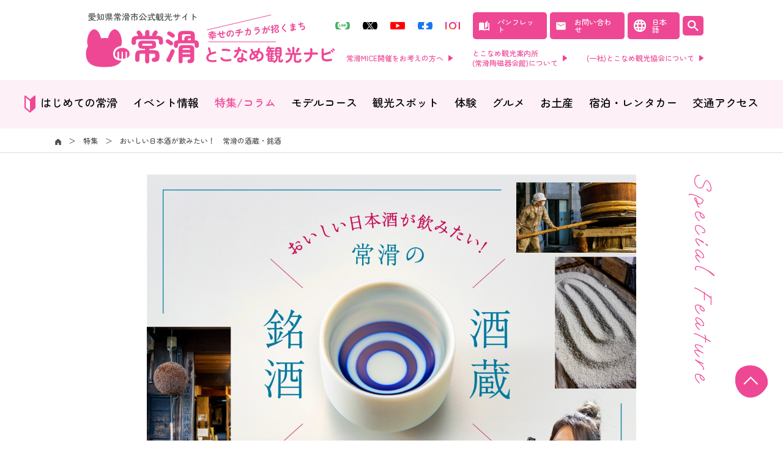

--- FILE ---
content_type: text/html; charset=UTF-8
request_url: https://tokoname-kankou.net/feature/detail/13/
body_size: 44657
content:
<!DOCTYPE html>

<html lang="ja">
<head prefix="og: http://ogp.me/ns# fb: http://ogp.me/ns/fb# article: http://ogp.me/ns/article#">
    <meta charset="utf-8"/>    <meta name="viewport" content="width=device-width,user-scalable=yes,initial-scale=1">
    
<!-- Google Tag Manager -->
<script>(function(w,d,s,l,i){w[l]=w[l]||[];w[l].push({'gtm.start':
new Date().getTime(),event:'gtm.js'});var f=d.getElementsByTagName(s)[0],
j=d.createElement(s),dl=l!='dataLayer'?'&l='+l:'';j.async=true;j.src=
'https://www.googletagmanager.com/gtm.js?id='+i+dl;f.parentNode.insertBefore(j,f);
})(window,document,'script','dataLayer','GTM-T97SW3B');</script>
<!-- End Google Tag Manager -->

<!-- Google Tag Manager -->
<script>(function(w,d,s,l,i){w[l]=w[l]||[];w[l].push({'gtm.start':
new Date().getTime(),event:'gtm.js'});var f=d.getElementsByTagName(s)[0],
j=d.createElement(s),dl=l!='dataLayer'?'&l='+l:'';j.async=true;j.src=
'https://www.googletagmanager.com/gtm.js?id='+i+dl;f.parentNode.insertBefore(j,f);
})(window,document,'script','dataLayer','GTM-NJQB9NC');</script>
<!-- End Google Tag Manager -->

<!-- Google Tag Manager -->
<script>(function(w,d,s,l,i){w[l]=w[l]||[];w[l].push({'gtm.start':
new Date().getTime(),event:'gtm.js'});var f=d.getElementsByTagName(s)[0],
j=d.createElement(s),dl=l!='dataLayer'?'&l='+l:'';j.async=true;j.src=
'https://www.googletagmanager.com/gtm.js?id='+i+dl;f.parentNode.insertBefore(j,f);
})(window,document,'script','dataLayer','GTM-W9W9NFHW');</script>
<!-- End Google Tag Manager -->

<!-- Meta Pixel Code -->
<script>
!function(f,b,e,v,n,t,s)
{if(f.fbq)return;n=f.fbq=function(){n.callMethod?
n.callMethod.apply(n,arguments):n.queue.push(arguments)};
if(!f._fbq)f._fbq=n;n.push=n;n.loaded=!0;n.version='2.0';
n.queue=[];t=b.createElement(e);t.async=!0;
t.src=v;s=b.getElementsByTagName(e)[0];
s.parentNode.insertBefore(t,s)}(window, document,'script',
'https://connect.facebook.net/en_US/fbevents.js');
fbq('init', '1380091132682409');
fbq('track', 'PageView');
</script>
<noscript><img height="1" width="1" style="display:none"
src="https://www.facebook.com/tr?id=1380091132682409&ev=PageView&noscript=1"
/></noscript>
<!-- End Meta Pixel Code -->



        
    <title>おいしい日本酒が飲みたい！　常滑の酒蔵・銘酒 | 特集/コラム | 愛知県常滑市の観光サイト「とこなめ観光ナビ」</title>
    <meta name="keywords" content="">
    <meta name="description" content="日本が誇る食文化の1つ「日本酒」。醸造文化のある知多半島は、かねてより日本酒造りが盛んに行われ、日本酒の繁栄を支えてきました。常滑市も例外ではなく、現在まで愛される銘酒を輩出しています。今回は老舗酒造の2か所をピックアップ！手間ひまを惜しまず造られる職人のまち・常滑の日本酒をご賞味ください。">
    <link href="/favicon.ico" type="image/x-icon" rel="icon"/><link href="/favicon.ico" type="image/x-icon" rel="shortcut icon"/>    
    <meta property="og:url" content="https://tokoname-kankou.net/feature/detail/13/" />
    <meta property="og:type" content="article" />
    <meta property="og:title" content="おいしい日本酒が飲みたい！　常滑の酒蔵・銘酒 | 特集/コラム | 愛知県常滑市の観光サイト「とこなめ観光ナビ」" />
    <meta property="og:description" content="日本が誇る食文化の1つ「日本酒」。醸造文化のある知多半島は、かねてより日本酒造りが盛んに行われ、日本酒の繁栄を支えてきました。常滑市も例外ではなく、現在まで愛される銘酒を輩出しています。今回は老舗酒造の2か所をピックアップ！手間ひまを惜しまず造られる職人のまち・常滑の日本酒をご賞味ください。" />
    <meta property="og:site_name" content="愛知県常滑市の観光サイト「とこなめ観光ナビ」" />
        <meta name="twitter:card" content="summary_large_image">
    <meta name="twitter:title" content="おいしい日本酒が飲みたい！　常滑の酒蔵・銘酒 | 特集/コラム | 愛知県常滑市の観光サイト「とこなめ観光ナビ」">
    <meta name="twitter:site" content="愛知県常滑市の観光サイト「とこなめ観光ナビ」" />
    <meta name="twitter:description" content="日本が誇る食文化の1つ「日本酒」。醸造文化のある知多半島は、かねてより日本酒造りが盛んに行われ、日本酒の繁栄を支えてきました。常滑市も例外ではなく、現在まで愛される銘酒を輩出しています。今回は老舗酒造の2か所をピックアップ！手間ひまを惜しまず造られる職人のまち・常滑の日本酒をご賞味ください。">
        
        <meta property="og:image" content="https://tokoname-kankou.net/upload/features/large/152457051063e35c106db21.jpg">
    <meta name="twitter:image" content="https://tokoname-kankou.net/upload/features/large/152457051063e35c106db21.jpg">
        
    <meta name="facebook-domain-verification" content="ye9ic6udgfel8oj4oj2j0f7uv79o6i" />
    
        
    <link rel="preconnect" href="https://fonts.googleapis.com"/>    <link rel="preconnect" href="https://fonts.gstatic.com"/>    <link rel="stylesheet" href="https://fonts.googleapis.com/css2?family=Zen+Maru+Gothic:wght@300;400;500;700&display=swap"/>    <link rel="stylesheet" href="https://fonts.googleapis.com/css2?family=Oooh+Baby&display=swap"/>    <link rel="stylesheet" href="https://fonts.googleapis.com/css2?family=Noto+Sans+JP:wght@300;400;500&display=swap"/>    <link rel="stylesheet" href="https://fonts.googleapis.com/css2?family=ZCOOL+XiaoWei&display=swap"/>    <link rel="stylesheet" href="https://fonts.googleapis.com/css2?family=Noto+Serif+JP:wght@200..900&display=swap"/>        <link rel="stylesheet" href="https://fonts.googleapis.com/css2?family=Montserrat:ital,wght@0,100..900;1,100..900&display=swap"/>    <link rel="stylesheet" href="/assets/css/html5reset.css"/>    <link rel="stylesheet" href="/assets/css/style.css"/>    </head>

<link rel="stylesheet" href="/assets/css/spot.css"/><body id="spot">

<!-- Google Tag Manager (noscript) -->
<noscript><iframe src="https://www.googletagmanager.com/ns.html?id=GTM-T97SW3B"
height="0" width="0" style="display:none;visibility:hidden"></iframe></noscript>
<!-- End Google Tag Manager (noscript) -->

<!-- Google Tag Manager (noscript) -->
<noscript><iframe src="https://www.googletagmanager.com/ns.html?id=GTM-NJQB9NC"
height="0" width="0" style="display:none;visibility:hidden"></iframe></noscript>
<!-- End Google Tag Manager (noscript) -->

<a id="top"></a>
<header class="header">
  <div class="header-in">
        <p class="header-logo"><a href="/"><img src="/assets/img/common/logo.svg" alt="焼き物と海と空の街 常滑"></a></p>
        <nav class="header-nav">
      <div class="header-nav-box">
        <ul class="header-sns">
          <li class="header-line"><a href="https://page.line.me/261pryki" target="_blank" rel="noopener" class="opacity"><span>　</span></a></li>
          <li class="header-x"><a href="https://x.com/tokonamekanko" target="_blank" rel="noopener" class="opacity"><span>　</span></a></li>
          <li class="header-youtube"><a href="https://www.youtube.com/@tokonamekanko" target="_blank" rel="noopener" class="opacity"><span>　</span></a></li>
          <li class="header-facebook"><a href="https://www.facebook.com/tokonamekanko/" target="_blank" rel="noopener" class="opacity"><span>　</span></a></li>
          <li class="header-insta"><a href="https://www.instagram.com/tokonamekanko/" target="_blank" rel="noopener" class="opacity"><span>　</span></a></li>
        </ul>
        <ul class="header-link">
          <li class="header-pamphlet"><a href="/pamphlet/"><span>パンフレット</span></a></li>
          <li class="header-contact"><a href="/contact/"><span>お問い合わせ</span></a></li>
          <li class="header-language"><span>日本語</span>
            <div class="language-popup">
              <ul class="font-nsj">
                <li><a href="https://tokoname-kankou.net/en/feature/detail/13/">English</a></li><li><a href="https://tokoname-kankou.net/cn/feature/detail/13/">&#31616;体字</a></li><li><a href="https://tokoname-kankou.net/tw/feature/detail/13/">&#32321;&#39636;字</a></li>              </ul>
            </div>
          </li>
          <li class="header-search">
            <figure><img src="/assets/img/common/search_i001.png" alt="Search"></figure>
            <div class="search-popup">
              <div class="search-popup-in">
                <form method="get" action="/search/">
                  <input type="text" name="q" placeholder="キーワードを入力してください">
                  <button>検索</button>
                </form>
              </div>
            </div>
          </li>
        </ul>
      </div>
      <p class="header-txtlink"><a href="/mice/">常滑MICE開催をお考えの方へ</a>　　<a href="/info/tourist/">とこなめ観光案内所<br>(常滑陶磁器会館)について</a>　　<a href="/about/">(一社)とこなめ観光協会について</a></p>
    </nav>
    <div class="header-box">
      <div class="header-box-in">
        <div class="header-search-sp">
          <figure class="_lang"><img src="/assets/img/common/sp/lang_bt001.png" alt="検索"></figure>
          <div class="lang-popup">
            <ul class="font-nsj">
              <li><a href="https://tokoname-kankou.net/en/feature/detail/13/">English</a></li><li><a href="https://tokoname-kankou.net/cn/feature/detail/13/">&#31616;体字</a></li><li><a href="https://tokoname-kankou.net/tw/feature/detail/13/">&#32321;&#39636;字</a></li>            </ul>
          </div>
        </div>
        <div class="header-search-sp">
          <figure><img src="/assets/img/common/sp/search_bt001.png" alt="検索"></figure>
          <div class="search-popup">
            <div class="search-popup-in">
              <form method="get" action="/search/">
                <input type="text" name="q" placeholder="キーワードを入力してください">
                <button>検索</button>
              </form>
            </div>
          </div>
        </div>
        <div class="sp-menu">
          <div class="header-menu">
            <p><span></span><span></span></p>
            <div class="txt"></div>
          </div>
        </div>
      </div>
    </div>
  </div>
</header>
<!-- /header -->

<nav class="nav-menu">
  <div class="nav-menu-content">
    <div class="nav-menu-content-inner">
      <div class="nav-menu-btn">
        <ul>
          <li class="_l"><a href="/first/" class="nav-menu-btn-p"><i class="ico ico-first"></i><span>はじめての常滑</span></a></li>
          <li class="_l">
            <div class="nav-menu-btn-p"><i class="ico ico-event"></i><span>イベント情報</span></div>
            <ul class="nav-menu-btn-c">
              <li><a href="/event/">今月のイベントを見る</a></li>
              <li><a href="/mori/event/">TOKONAMEギャラリー 展示会一覧</a></li>
            </ul>
          </li>
          <li><a href="/feature/" class="nav-menu-btn-p"><i class="ico ico-feature"></i><span>特集/コラム</span></a></li>
          <li><a href="/course/" class="nav-menu-btn-p"><i class="ico ico-course"></i><span>モデルコース</span></a></li>
          <li><a href="/spot/" class="nav-menu-btn-p"><i class="ico ico-spot"></i><span>観光スポット</span></a></li>
          <li><a href="/experience/" class="nav-menu-btn-p"><i class="ico ico-experience"></i><span>体験</span></a></li>
          <li><a href="/gourmet/" class="nav-menu-btn-p"><i class="ico ico-gourmet"></i><span>グルメ</span></a></li>
          <li><a href="/souvenir/" class="nav-menu-btn-p"><i class="ico ico-souvenir"></i><span>お土産</span></a></li>
          <li><a href="/stay/" class="nav-menu-btn-p"><i class="ico ico-stay"></i><span>宿泊・レンタカー</span></a></li>
          <li><a href="/access/" class="nav-menu-btn-p"><i class="ico ico-access"></i><span>交通アクセス</span></a></li>
        </ul>
      </div>
      <ul class="nav-menu-list">
        <li><a href="/mice/">常滑MICE開催をお考えの方へ</a></li>
        <li><a href="/info/tourist/">とこなめ観光案内所(常滑陶磁器会館)について</a></li>
        <li><p class="nav-menu-p">一般社団法人とこなめ観光協会について</p>
          <ul class="nav-menu-c">
            <li><a href="/about/">概要</a></li>
            <li><a href="/about/branch/">各支部のご案内</a></li>
            <li><a href="/about/member/">会員・サポーター</a></li>
            <li><a href="/about/app/">広告募集要項</a></li>
            <li><a href="/about/basic/">広告掲載基本要綱</a></li>
          </ul>
        </li>
        <li><a href="/volunteer/">観光ガイド</a></li>
        <li><a href="/news/">お知らせ</a></li>
        <li><a href="/pamphlet/">パンフレット</a></li>
        <li><a href="/about/app/">広告掲載について</a></li>
        <li><a href="/privacy/">プライバシーポリシー</a></li>
        <li><a href="/sitepolicy/">サイトポリシー</a></li>
        <li><a href="/contact/">お問い合わせ</a></li>
      </ul>
    </div>
  </div>
</nav>
<!-- /nav-menu -->

<nav class="gnav">
  <div class="inner">
    <ul>
      <li><a href="/first/" class=""><i class="ico ico-first"></i><span>はじめての常滑</span></a></li>
      <li><a href="/event/" class="">イベント情報</a></li>
      <li><a href="/feature/" class="active">特集/コラム</a></li>
      <li><a href="/course/" class="">モデルコース</a></li>
      <li><a href="/spot/" class="">観光スポット</a></li>
      <li><a href="/experience/" class="">体験</a></li>
      <li><a href="/gourmet/" class="">グルメ</a></li>
      <li><a href="/souvenir/" class="">お土産</a></li>
      <li><a href="/stay/" class="">宿泊・レンタカー</a></li>
      <li><a href="/access/" class="">交通アクセス</a></li>
    </ul>
  </div>
</nav>

<!-- /gnav -->

<nav class="topicpath">
  <div class="inner_s">
    <ol>
      <li><a href="/"><img src="/assets/img/common/home_i001.png" alt="HOME"></a>＞</li>
      <li><a href="/feature/">特集</a>＞</li>
      <li>おいしい日本酒が飲みたい！　常滑の酒蔵・銘酒</li>
    </ol>
  </div>
</nav>
<!-- /topicpath -->

<main class="main detail">
  <section class="detail-top">
    <div class="inner_s">
      <h2 class="detail-ttl font-en">Special Feature</h2>
      <div class="detail-top-slide">
        <ul class="detail-top-slide-main">
          <li><div><figure><img src="/upload/features/large/152457051063e35c106db21.jpg" srcset="/upload/features/large/152457051063e35c106db21.jpg 1x, /upload/features/large/152457051063e35c106db21.jpg 2x" alt="" class="w100"></figure></div></li>        </ul>
              </div>
      <h1 class="heading">おいしい日本酒が飲みたい！　常滑の酒蔵・銘酒</h1>
            <p class="heading-kana">—江戸から続く醸造のまち・知多半島で日本酒を訪ねる―</p>
            <div class="detail-top-box">
                <p class="detail-top-date">UPDATE：2025年12月19日(金)</p>
                
                
                <p class="detail-top-area">エリア：<a href="/spot/?s_area%5B%5D=6#search_ret_top" class="disp_ids">#南部</a> </p>
              </div>
    </div>
  </section>
  <!-- /detail-top -->
  
  <section class="detail-main">
    <div class="inner_s">
          <div class="contents">
    <div class="column-white">
      <div class="column-default">
                          <p class="txt mab40 content_txt">日本が誇る食文化の1つ「日本酒」。<br />
醸造文化のある知多半島は、かねてより日本酒造りが盛んに行われ、日本酒の繁栄を支えてきました。常滑市も例外ではなく、現在まで愛される銘酒を輩出しています。今回は、老舗酒造の2か所をピックアップ！蔵の中の様子や、ショップ情報もお届けします。手間ひまを惜しまず造られる職人のまち・常滑の日本酒を、ぜひご賞味ください。</p>
                                      <div class="mokuji is-open">
          <h2 class="mokuji-heading">
            <span>
                            目次
                          </span>
          </h2>
          <div class="mokuji-in">
                        <ol class="mokuji-list" aria-hidden="false" style="height: auto">                                                                                                                                                                            <li class="mokuji-item"><a href="#content_no201685">～古式製法を続ける数少ない酒造～
澤田酒造</a></li>
                                                                                                                                                                                                                                                            <li class="mokuji-item"><a href="#content_no201689">清酒「白老」</a></li>
                                                                                                                                                                                                                                                                                                                                                                                                                                                                                                                                                                                                                                                                                                                                                            <li class="mokuji-item"><a href="#content_no201703">～日本の食卓を支える～
盛田酒造</a></li>
                                                                                                                                                                                                                                                            <li class="mokuji-item"><a href="#content_no201707">芳醇旨口「ねのひ」</a></li>
                                                                                                                                                                                                                                                                                                                                                                                                            <li class="mokuji-item"><a href="#content_no201714">＼市内ショップ紹介／</a></li>
                                                                                                                                                                                                                                                                                                                                                                                                                                                                                                                                                                                                                                                                                                                                          </ol>
                        <div></div>
                      </div>
        </div>
                                </div>
        </div>
        <div class="column-con">
          <div class="column-list">
                      <h2 class="subheading" id="content_no201685">～古式製法を続ける数少ない酒造～<br />
澤田酒造</h2>
                              <div style="margin-top: 40px;">
          <ul class="fig-01">                                        <li>
                <div class="fig-img">
                  <figure>
                    <img src="/upload/features/large/151192714263e1d5aca46df.jpg" srcset="/upload/features/large/151192714263e1d5aca46df.jpg 1x, /upload/features/large/151192714263e1d5aca46df.jpg 2x" alt="" class="w100">                  </figure>
                </div>
                              </li>
                      </ul>        </div>
                              <div style="margin-top: 40px;">
          <ul class="fig-02">                                        <li>
                <div class="fig-img">
                  <figure>
                    <img src="/upload/features/retina/59837305263dc7566b625c.jpg" srcset="/upload/features/retina/59837305263dc7566b625c.jpg 1x, /upload/features/retina/59837305263dc7566b625c.jpg 2x" alt="" class="w100">                  </figure>
                </div>
                              </li>
                                        <li>
                <div class="fig-img">
                  <figure>
                    <img src="/upload/features/retina/31075320363e1d36d492ac.jpg" srcset="/upload/features/retina/31075320363e1d36d492ac.jpg 1x, /upload/features/retina/31075320363e1d36d492ac.jpg 2x" alt="" class="w100">                  </figure>
                </div>
                              </li>
                      </ul>        </div>
                              <p class="txt mab40 content_txt">澤田酒造は、幕末の1848年（嘉永元年）に創業。明治時代には現在酒母造りの主流である「速醸」の礎となる乳酸添加による酒母造りの開発に成功するなど、酒造りの品質向上に大きく貢献しました。以来、古より職人が集うこのまちで、進化と伝承を旨に日常生活に寄り添う酒造りを追求しています。<br />
</p>
                              <h3 class="txtheading" id="content_no201689">清酒「白老」</h3>
                <p class="txt mab40 content_txt">昭和26年（1951年）清酒白老が第１回愛知県酒造品評会で第１位に。「白老」という名前の由来は、初代の澤田儀平冶が「よりよい原料を丁寧に扱い、米を白くなるまで磨く」という「美しさ」の意味を込めた「白」と、「延命長寿と老成した技」という意味を込めた「老」を重ねたところから命名されたと伝えられています。</p>
                      <h3 class="txtheading" id="content_no201690">澤田酒造の酒蔵見学</h3>
                              <p class="txt mab40 content_txt">澤田酒造では、現在でも木製の樽を使用して酒造りを行うなど、昔ながらの製法を継承。機械を極力使わず、職人の手で丁寧に作られています。<br />
事前のお申し込みで蔵見学も行っているので、ぜひ昔ながらの日本の技術を目の前で感じてください！</p>
                              <div style="margin-top: 40px;">
          <ul class="fig-01">                                        <li>
                <div class="fig-img">
                  <figure>
                    <img src="/upload/features/large/97521850463dc755b44b9b.jpg" srcset="/upload/features/large/97521850463dc755b44b9b.jpg 1x, /upload/features/large/97521850463dc755b44b9b.jpg 2x" alt="" class="w100">                  </figure>
                </div>
                              </li>
                      </ul>        </div>
                              <div style="margin-top: 40px;">
          <ul class="fig-01">                                        <li>
                <div class="fig-img">
                  <figure>
                    <img src="/upload/features/large/4144517163dc75d7dd551.jpg" srcset="/upload/features/large/4144517163dc75d7dd551.jpg 1x, /upload/features/large/4144517163dc75d7dd551.jpg 2x" alt="" class="w100">                  </figure>
                </div>
                              </li>
                      </ul>        </div>
                              <div style="margin-top: 40px;">
          <ul class="fig-01">                                        <li>
                <div class="fig-img">
                  <figure>
                    <img src="/upload/features/large/83378526163dc758f08eb3.jpg" srcset="/upload/features/large/83378526163dc758f08eb3.jpg 1x, /upload/features/large/83378526163dc758f08eb3.jpg 2x" alt="" class="w100">                  </figure>
                </div>
                              </li>
                      </ul>        </div>
                              <div style="margin-top: 40px;">
          <ul class="fig-01">                                        <li>
                <div class="fig-img">
                  <figure>
                    <img src="/upload/features/large/183913364863dc7584a20af.jpg" srcset="/upload/features/large/183913364863dc7584a20af.jpg 1x, /upload/features/large/183913364863dc7584a20af.jpg 2x" alt="" class="w100">                  </figure>
                </div>
                              </li>
                      </ul>        </div>
                              <div style="margin-top: 40px;">
          <ul class="fig-01">                                        <li>
                <div class="fig-img">
                  <figure>
                    <img src="/upload/features/large/64695910063dc7578f0f8d.jpg" srcset="/upload/features/large/64695910063dc7578f0f8d.jpg 1x, /upload/features/large/64695910063dc7578f0f8d.jpg 2x" alt="" class="w100">                  </figure>
                </div>
                              </li>
                      </ul>        </div>
                              <div style="margin-top: 40px;">
          <ul class="fig-01">                                        <li>
                <div class="fig-img">
                  <figure>
                    <img src="/upload/features/large/62050938863dc77a858f26.jpg" srcset="/upload/features/large/62050938863dc77a858f26.jpg 1x, /upload/features/large/62050938863dc77a858f26.jpg 2x" alt="" class="w100">                  </figure>
                </div>
                              </li>
                      </ul>        </div>
                                  <h3 class="txtheading" id="content_no201699">基本情報</h3>
                <p class="txt mab40 content_txt">【住所】常滑市古場町4-10<br />
◎車でのアクセス<br />
県道252号（常滑街道）を南へくだり、熊野町1丁目交差点を通過して1分ほど走り右手にあります。駐車場は2台分ほどあります。<br />
◎バスでのアクセス<br />
常滑市コミュニティバス「グルーン」古場バス停降りてすぐ<br />
<br />
【直売所営業時間】<br />
10:00～16:30（日・祝・年末年始休み）<br />
※予告なく変更させていただく場合があります。詳しくはお問い合わせください。</p>
                                                          <p class="mab20"><a href="https://hakurou.com/" target="_blank" rel="noopener" class="btn btn_external">スポット詳細はこちら</a></p>
                                            </div>
        </div>
        <div class="column-white">
          <div class="column-default">
                        </div>
        </div>
        <div class="column-con">
          <div class="column-list">
                      <h2 class="subheading" id="content_no201703">～日本の食卓を支える～<br />
盛田酒造</h2>
                              <div style="margin-top: 40px;">
          <ul class="fig-01">                                        <li>
                <div class="fig-img">
                  <figure>
                    <img src="/upload/features/large/196086551263e1e9973dc79.jpg" srcset="/upload/features/large/196086551263e1e9973dc79.jpg 1x, /upload/features/large/196086551263e1e9973dc79.jpg 2x" alt="" class="w100">                  </figure>
                </div>
                              </li>
                      </ul>        </div>
                              <div style="margin-top: 40px;">
          <ul class="fig-02">                                        <li>
                <div class="fig-img">
                  <figure>
                    <img src="/upload/features/retina/62788488363e1e9a05687b.jpg" srcset="/upload/features/retina/62788488363e1e9a05687b.jpg 1x, /upload/features/retina/62788488363e1e9a05687b.jpg 2x" alt="" class="w100">                  </figure>
                </div>
                              </li>
                                        <li>
                <div class="fig-img">
                  <figure>
                    <img src="/upload/features/retina/203767305563e1e99ccb878.jpg" srcset="/upload/features/retina/203767305563e1e99ccb878.jpg 1x, /upload/features/retina/203767305563e1e99ccb878.jpg 2x" alt="" class="w100">                  </figure>
                </div>
                              </li>
                      </ul>        </div>
                              <p class="txt mab40 content_txt">蔵元の「盛田」は寛文5年(1665)創業。日本酒の醸造から始まり、みそ、たまりしょうゆ、みりん、料理酒と日本の食卓に欠かせない和の発酵調味料が造り出す味を守り続けています。350年貫く伝統の技に、フレキシブルな感覚を重ねる盛田は、江戸から令和、そして未来の食卓をも彩ります。</p>
                              <h3 class="txtheading" id="content_no201707">芳醇旨口「ねのひ」</h3>
                <p class="txt mab40 content_txt">ねのひの酒の特長は「芳醇旨口（ほうじゅんうまくち）」。最高の酒造好適米「山田錦」を丁寧に、精米歩合35%以下まで磨き上げます。濃厚で旨味の強い味わいは、濃い目の味付けの料理とも相性が良く、食中酒としてその真価を発揮します。<br />
<br />
大吟醸酒「金紋ねのひ」は、全国新酒鑑評会で受賞実績多数。仕込み水は木曽御嶽山の湧水と、水にこだわり、米にこだわり、卓越した技術を持つ蔵人によって醸されています。</p>
                              <h3 class="txtheading" id="content_no201708">盛田味の館</h3>
                <p class="txt mab40 content_txt">180年前の古いみそ蔵を改装し造られた館内。杉樽がずらりと並んだ空間にあるお食事処では、名物みそ煮込みうどんをはじめとする豆みその旨みを活かした料理も提供しており、地元の方の憩いの場になっています。<br />
<br />
また、味の館内には第15代当主盛田昭夫氏の常設展があります。盛田昭夫氏は、ソニー創業者の一人です。展示される写真は、盛田昭夫氏の人間性にスポットを当てたセレクションとなっており、マイケル・ジャクソンとの友情関係がわかる資料など、日本を愛し世界を飛び回る彼の情熱の気風を感じることができます。</p>
                              <div style="margin-top: 40px;">
          <ul class="fig-01">                                        <li>
                <div class="fig-img">
                  <figure>
                    <img src="/upload/features/large/33340019563e1ec5f454aa.jpg" srcset="/upload/features/large/33340019563e1ec5f454aa.jpg 1x, /upload/features/large/33340019563e1ec5f454aa.jpg 2x" alt="十五代当主盛田昭夫記念館" class="w100">                  </figure>
                </div>
                                <p class="content_caption">十五代当主盛田昭夫記念館</p>
                              </li>
                      </ul>        </div>
                              <div style="margin-top: 40px;">
          <ul class="fig-02">                                        <li>
                <div class="fig-img">
                  <figure>
                    <img src="/upload/features/retina/12523220963e1ec4aadf08.jpg" srcset="/upload/features/retina/12523220963e1ec4aadf08.jpg 1x, /upload/features/retina/12523220963e1ec4aadf08.jpg 2x" alt="味噌煮込みうどん" class="w100">                  </figure>
                </div>
                                <p class="content_caption">味噌煮込みうどん</p>
                              </li>
                                        <li>
                <div class="fig-img">
                  <figure>
                    <img src="/upload/features/retina/29567513763e1ec4daf8f5.jpg" srcset="/upload/features/retina/29567513763e1ec4daf8f5.jpg 1x, /upload/features/retina/29567513763e1ec4daf8f5.jpg 2x" alt="たまり醤油ソフトクリーム" class="w100">                  </figure>
                </div>
                                <p class="content_caption">たまり醤油ソフトクリーム</p>
                              </li>
                      </ul>        </div>
                              <h3 class="txtheading" id="content_no201711">基本情報</h3>
                <p class="txt mab40 content_txt">【住所】常滑市小鈴谷字脇浜10<br />
【営業時間】10:00〜16:00<br />
【定休日】火・水曜日・お盆・年末年始<br />
</p>
                                                          <p class="mab20"><a href="https://www.tokoname-kankou.net/spot/detail/24/" class="btn">スポット詳細はこちら</a></p>
                                            </div>
        </div>
        <div class="column-white">
          <div class="column-default">
                      <h2 class="subheading" id="content_no201714">＼市内ショップ紹介／</h2>
                        </div>
        </div>
        <div class="column-con">
          <div class="column-list">
                      <h2 class="subheading" id="content_no201716">米と酒の井上屋</h2>
                              <div style="margin-top: 40px;">
          <ul class="fig-01">                                        <li>
                <div class="fig-img">
                  <figure>
                    <img src="/upload/features/large/60189519363e207306c1fa.jpg" srcset="/upload/features/large/60189519363e207306c1fa.jpg 1x, /upload/features/large/60189519363e207306c1fa.jpg 2x" alt="" class="w100">                  </figure>
                </div>
                              </li>
                      </ul>        </div>
                              <div style="margin-top: 40px;">
          <ul class="fig-02">                                        <li>
                <div class="fig-img">
                  <figure>
                    <img src="/upload/features/retina/92159318263e2073b0f8e3.jpg" srcset="/upload/features/retina/92159318263e2073b0f8e3.jpg 1x, /upload/features/retina/92159318263e2073b0f8e3.jpg 2x" alt="" class="w100">                  </figure>
                </div>
                              </li>
                                        <li>
                <div class="fig-img">
                  <figure>
                    <img src="/upload/features/retina/74371643663e2073ed3764.jpg" srcset="/upload/features/retina/74371643663e2073ed3764.jpg 1x, /upload/features/retina/74371643663e2073ed3764.jpg 2x" alt="" class="w100">                  </figure>
                </div>
                              </li>
                      </ul>        </div>
                              <p class="txt mab40 content_txt">お酒とお米を一挙に取り扱う「米と酒の井上屋」。県内で作られている日本酒を数多く取り扱っており、奥の冷蔵棚には厳選された日本酒がずらりと並んでいます。<br />
また、精米もお願いすることができるので、新鮮なお米を気軽に買うこともできますよ♪</p>
                              <h3 class="txtheading" id="content_no201720">基本情報</h3>
                <p class="txt mab40 content_txt">【住所】常滑市錦町3丁目45<br />
【営業時間】10:00～19:00<br />
【定休日】木曜日<br />
◎アクセス<br />
名鉄常滑駅より徒歩13分、多屋駅より9分</p>
                                                          <p class="mab20"><a href="https://www.tokoname-kankou.net/souvenir/detail/133/" class="btn">スポット詳細はこちら</a></p>
                                            </div>
        </div>
        <div class="column-white">
          <div class="column-default">
                                                  <p class="txt mab40 content_txt">奥深い日本酒の世界をぜひ楽しんでください♪</p>
            </div>
    </div>
  </div>
    </div>
  </section>
  <!-- /detail-main -->
  
  <p><a href="/feature/" class="btn btn_back">一覧に戻る</a></p>
</main>
<!-- /main -->

<section class="share">
  <div class="inner">
    <div class="share-in">
      <h2 class="share-heading">このページをシェアする</h2>
      <ul>
        <li><a href="https://www.facebook.com/sharer.php?src=bm&u=https://tokoname-kankou.net/feature/detail/13/&t=%E3%81%8A%E3%81%84%E3%81%97%E3%81%84%E6%97%A5%E6%9C%AC%E9%85%92%E3%81%8C%E9%A3%B2%E3%81%BF%E3%81%9F%E3%81%84%EF%BC%81%E3%80%80%E5%B8%B8%E6%BB%91%E3%81%AE%E9%85%92%E8%94%B5%E3%83%BB%E9%8A%98%E9%85%92+%7C+%E7%89%B9%E9%9B%86%2F%E3%82%B3%E3%83%A9%E3%83%A0&display=popup" target="_blank" rel="noopener" class="opacity"><img src="/assets/img/common/facebook_i003.png" alt=""></a></li>
        <li><a href="https://x.com/intent/tweet?url=https://tokoname-kankou.net/feature/detail/13/&text=%E3%81%8A%E3%81%84%E3%81%97%E3%81%84%E6%97%A5%E6%9C%AC%E9%85%92%E3%81%8C%E9%A3%B2%E3%81%BF%E3%81%9F%E3%81%84%EF%BC%81%E3%80%80%E5%B8%B8%E6%BB%91%E3%81%AE%E9%85%92%E8%94%B5%E3%83%BB%E9%8A%98%E9%85%92+%7C+%E7%89%B9%E9%9B%86%2F%E3%82%B3%E3%83%A9%E3%83%A0" target="_blank" rel="noopener" class="opacity"><img src="/assets/img/common/x_i001.png" alt=""></a></li>
        <li><a href="http://line.me/R/msg/text/?%E3%81%8A%E3%81%84%E3%81%97%E3%81%84%E6%97%A5%E6%9C%AC%E9%85%92%E3%81%8C%E9%A3%B2%E3%81%BF%E3%81%9F%E3%81%84%EF%BC%81%E3%80%80%E5%B8%B8%E6%BB%91%E3%81%AE%E9%85%92%E8%94%B5%E3%83%BB%E9%8A%98%E9%85%92+%7C+%E7%89%B9%E9%9B%86%2F%E3%82%B3%E3%83%A9%E3%83%A0 https://tokoname-kankou.net/feature/detail/13/" class="opacity" target="_blank" rel="noopener"><img src="/assets/img/common/ico_line.svg" alt="LINE" style="width:33px;"></a></li>
      </ul>
    </div>
  </div>
</section>

<!-- /share -->

<footer class="footer">
  <p class="pagetop"><a href="#top"><img src="/assets/img/common/pagetop_bt001.png" alt="PAGETOP"></a></p>
  <div class="footer-con">
    <div class="footer-in">
      <p class="footer-fig"><img src="/assets/img/common/footer_i001.png" alt=""></p>
      <div class="footer-top">
        <p class="footer-logo"><a href="/"><img src="/assets/img/common/logo.svg" alt="焼き物と海と空の街 常滑"></a></p>
        <nav class="footer-nav">
          <ul class="nav00">
            <li><a href="/event/">イベント情報</a></li>
            <li><a href="/feature/">特集/コラム</a></li>
            <li><a href="/course/">モデルコース</a></li>
            <li><a href="/spot/">観光スポット</a></li>
            <li><a href="/experience/">体験</a></li>
            <li><a href="/gourmet/">グルメ</a></li>
            <li><a href="/souvenir/">お土産</a></li>
            <li><a href="/stay/">宿泊・レンタカー</a></li>
            <li><a href="/access/">交通アクセス</a></li>
          </ul>
          <ul class="nav01">
            <li><a href="/about/">一般社団法人とこなめ観光協会について</a></li>
            <li><a href="/about/member/">会員・サポーター</a></li>
            <li><a href="/volunteer/">観光ガイド</a></li>
            <li><a href="/mice/">常滑MICE開催をお考えの方へ</a></li>
          </ul>
          <ul class="nav02">
            <li><a href="/news/">お知らせ</a></li>
            <li class="only-sp"><a href="/sitepolicy/">サイトポリシー</a></li>
            <li><a href="/about/app/">広告掲載について</a></li>
            <li><a href="/privacy/">プライバシーポリシー</a></li>
            <li class="only-pc"><a href="/sitepolicy/">サイトポリシー</a></li>
            <li><a href="/contact/">お問い合わせ</a></li>
          </ul>
        </nav>
      </div>
      <div class="footer-access">
        <dl>
          <dt>
            <p>とこなめ観光案内所<br class="only-sp">（常滑市陶磁器会館）</p>
          </dt>
          <dd>〒479-0836 愛知県常滑市栄町3-8<br>
            TEL 0569-34-8888　FAX 0569-34-8880<br>
            <span style="font-size:80%;">※一般の方のお問い合わせ・ご案内窓口はこちらになります。</span>
            </dd>
        </dl>
        <dl>
          <dt>
            <p>一般社団法人とこなめ観光協会</p>
            <ul>
              <li><a href="https://page.line.me/261pryki" target="_blank" rel="noopener" class="opacity"><img src="/assets/img/common/ico_line.svg" alt="LINE" style="width:47px;"></a></li>
              <li><a href="https://x.com/tokonamekanko" target="_blank" rel="noopener" class="opacity"><img src="/assets/img/common/ico_x.svg" alt="X" style="width:47px;"></a></li>
              <li><a href="https://www.youtube.com/@tokonamekanko" target="_blank" rel="noopener" class="opacity"><img src="/assets/img/common/ico_youtube.svg" alt="YouTube" style="width:47px;"></a></li>
              <li><a href="https://www.facebook.com/tokonamekanko/" target="_blank" rel="noopener" class="opacity"><img src="/assets/img/common/facebook_i002.png" alt="Facebook"></a></li>
              <li><a href="https://www.instagram.com/tokonamekanko/" target="_blank" rel="noopener" class="opacity"><img src="/assets/img/common/insta_i002.png" alt="instagram"></a></li>
            </ul>
          </dt>
        </dl>
        <div class="only-tab">
          <ul>
            <li><a href="https://page.line.me/261pryki" target="_blank" rel="noopener" class="opacity"><img src="/assets/img/common/ico_line.svg" alt="LINE" style="width:47px;"></a></li>
            <li><a href="https://x.com/tokonamekanko" target="_blank" rel="noopener" class="opacity"><img src="/assets/img/common/ico_x.svg" alt="X" style="width:47px;"></a></li>
            <li><a href="https://www.youtube.com/@tokonamekanko" target="_blank" rel="noopener" class="opacity"><img src="/assets/img/common/ico_youtube.svg" alt="YouTube" style="width:47px;"></a></li>
            <li><a href="https://www.facebook.com/tokonamekanko/" target="_blank" rel="noopener" class="opacity"><img src="/assets/img/common/facebook_i002.png" alt="Facebook"></a></li>
            <li><a href="https://www.instagram.com/tokonamekanko/" target="_blank" rel="noopener" class="opacity"><img src="/assets/img/common/insta_i002.png" alt="instagram"></a></li>
          </ul>
        </div>
      </div>
    </div>
  </div>
  <div class="copy">
    <div class="footer-in">
      <p>Copyright(c) general incorporated association <br class="only-sp">Tokoname Tourism Association All rights reserved</p>
    </div>
  </div>
</footer>
<!-- /footer -->

<!-- Google Tag Manager (noscript) -->
<noscript><iframe src="https://www.googletagmanager.com/ns.html?id=GTM-W9W9NFHW"
height="0" width="0" style="display:none;visibility:hidden"></iframe></noscript>
<!-- End Google Tag Manager (noscript) -->

<link rel="stylesheet" href="/assets/slick/slick.css"/><link rel="stylesheet" href="/assets/slick/slick-theme.css"/><link rel="stylesheet" href="/assets/colorbox/colorbox.css"/><link rel="stylesheet" href="https://cdn.jsdelivr.net/npm/swiper@8/swiper-bundle.min.css"/><link rel="stylesheet" href="/assets/css/add.css"/>
<script src="/assets/js/jquery.min.js"></script><script src="/assets/js/jquery.lib.js?v=1.0.0"></script><script src="/assets/js/jquery.proj.js"></script><script src="/assets/js/jquery.heightLine.js"></script><script src="/assets/slick/slick.js"></script><script src="/assets/colorbox/colorbox.js"></script><script src="https://cdn.jsdelivr.net/npm/swiper@8/swiper-bundle.min.js"></script><script src="/assets/js/add.js"></script>


<div id="fb-root"></div>
<script async defer crossorigin="anonymous" src="https://connect.facebook.net/ja_JP/sdk.js#xfbml=1&version=v13.0" nonce="LZcbjfAG"></script>
</body>
</html>


--- FILE ---
content_type: text/css; charset=utf-8
request_url: https://fonts.googleapis.com/css2?family=Oooh+Baby&display=swap
body_size: 187
content:
/* vietnamese */
@font-face {
  font-family: 'Oooh Baby';
  font-style: normal;
  font-weight: 400;
  font-display: swap;
  src: url(https://fonts.gstatic.com/s/ooohbaby/v4/2sDcZGJWgJTT2Jf76xQzZ2W5Kb8VZBHR.woff2) format('woff2');
  unicode-range: U+0102-0103, U+0110-0111, U+0128-0129, U+0168-0169, U+01A0-01A1, U+01AF-01B0, U+0300-0301, U+0303-0304, U+0308-0309, U+0323, U+0329, U+1EA0-1EF9, U+20AB;
}
/* latin-ext */
@font-face {
  font-family: 'Oooh Baby';
  font-style: normal;
  font-weight: 400;
  font-display: swap;
  src: url(https://fonts.gstatic.com/s/ooohbaby/v4/2sDcZGJWgJTT2Jf76xQzZmW5Kb8VZBHR.woff2) format('woff2');
  unicode-range: U+0100-02BA, U+02BD-02C5, U+02C7-02CC, U+02CE-02D7, U+02DD-02FF, U+0304, U+0308, U+0329, U+1D00-1DBF, U+1E00-1E9F, U+1EF2-1EFF, U+2020, U+20A0-20AB, U+20AD-20C0, U+2113, U+2C60-2C7F, U+A720-A7FF;
}
/* latin */
@font-face {
  font-family: 'Oooh Baby';
  font-style: normal;
  font-weight: 400;
  font-display: swap;
  src: url(https://fonts.gstatic.com/s/ooohbaby/v4/2sDcZGJWgJTT2Jf76xQzaGW5Kb8VZA.woff2) format('woff2');
  unicode-range: U+0000-00FF, U+0131, U+0152-0153, U+02BB-02BC, U+02C6, U+02DA, U+02DC, U+0304, U+0308, U+0329, U+2000-206F, U+20AC, U+2122, U+2191, U+2193, U+2212, U+2215, U+FEFF, U+FFFD;
}


--- FILE ---
content_type: text/css
request_url: https://tokoname-kankou.net/assets/css/style.css
body_size: 70833
content:
@charset "UTF-8";
/* ==================================================================================================== フォント
==================================================================================================== */
.font-en { font-family: 'Oooh Baby', cursive; }

.font-nsj { font-family: 'Noto Sans JP', sans-serif; }

* { -webkit-box-sizing: border-box; -moz-box-sizing: border-box; box-sizing: border-box; word-wrap: break-word; }

html { font-size: 16px; }
@media screen and (max-width: 750px) { html { font-size: 3.8vw; } }

body { font-family: 'Zen Maru Gothic', sans-serif; -webkit-text-size-adjust: 100%; }

li { list-style: none; }

img { max-width: 100%; vertical-align: bottom; }

a { color: #000; text-decoration: none; }
a:hover { text-decoration: underline; }

button { padding: 0; border: none; background: none; font-family: inherit; font-size: 1rem; }

input[type="text"], input[type="password"], input[type="tel"], input[type="email"] { font-family: inherit; font-size: 1rem; }

select { font-family: inherit; }

.only-pc { display: block; }
@media screen and (max-width: 750px) { .only-pc { display: none; } }

.only-sp { display: none; }
@media screen and (max-width: 750px) { .only-sp { display: block; } }

.only-tab { display: none; }
@media screen and (max-width: 960px) { .only-tab { display: block; } }

img.only-pc, span.only-pc { display: inline; }
@media screen and (max-width: 750px) { img.only-pc, span.only-pc { display: none; } }
img.only-sp, span.only-sp { display: none; }
@media screen and (max-width: 750px) { img.only-sp, span.only-sp { display: inline; } }

table.only-pc { display: table; }
@media screen and (max-width: 750px) { table.only-pc { display: none; } }
table.only-sp { display: none; }
@media screen and (max-width: 750px) { table.only-sp { display: table; } }

.js-tel { color: #000 !important; text-decoration: none; cursor: default; }

/* ==================================================================================================== レイアウト
==================================================================================================== */
.main { margin-bottom: 120px; }
@media screen and (max-width: 750px) { .main { margin-bottom: 17.3333333333%; } }
@media screen and (max-width: 750px) { .main .inner_s { padding: 0; } }

.inner { position: relative; max-width: 1240px; margin: 0 auto; padding: 0 20px; line-height: 1.6; }
@media screen and (max-width: 750px) { .inner { padding: 0 3.3333333333%; } }

.inner_s { position: relative; max-width: 1140px; margin: 0 auto; padding: 0 20px; line-height: 1.6; }
@media screen and (max-width: 750px) { .inner_s { padding: 0 4.6666666667%; } }

.contents { max-width: 800px; margin: 0 auto; }

.pagetop { z-index: 9999; position: fixed; right: 25px; bottom: 70px; }
@media screen and (max-width: 960px) { .pagetop { bottom: 10px; } }

/* ==================================================================================================== ヘッダー
==================================================================================================== */
.header .header-in { display: flex; align-items: center; justify-content: space-between; padding: 20px 110px 20px 120px; }
@media screen and (max-width: 1200px) { .header .header-in { padding-left: 20px; padding-right: 20px; } }
@media screen and (max-width: 960px) { .header .header-in { padding: 25px 4% 15px 4%; } }
@media screen and (max-width: 750px) { .header .header-in { padding: 15px 4% 15px 4%; } }
@media screen and (max-width: 750px) { .header .header-logo { width: 312px; } }
@media screen and (max-width: 500px) { .header .header-logo { width: 61.6%; } }
@media screen and (max-width: 960px) { .header .header-nav { display: none; } }
.header .header-nav .header-nav-box { display: flex; justify-content: flex-end; align-items: center; margin-bottom: 15px; }
.header .header-nav .header-nav-box ul { display: flex; align-items: center; font-size: 0.75rem; font-weight: 500; }
@media screen and (max-width: 1200px) { .header .header-nav .header-nav-box ul { font-size: 0.6875rem; } }
.header .header-nav .header-nav-box ul li span { display: inline-block; }
.header .header-nav .header-nav-box .header-sns li { margin-right: 15px; }
@media screen and (max-width: 1200px) { .header .header-nav .header-nav-box .header-sns li { margin-right: 5px; } }
.header .header-nav .header-nav-box .header-sns li span { display: inline-block; width: 30px; aspect-ratio: 1 / 1; }
.header .header-nav .header-nav-box .header-sns li.header-facebook a { color: #1877f1; }
.header .header-nav .header-nav-box .header-sns li.header-facebook span { background: url("../img/common/facebook_i001.png") no-repeat left center; }
.header .header-nav .header-nav-box .header-sns li.header-insta span { background: url("../img/common/ico_insta.svg") no-repeat left center; background-size: 24px auto; }
.header .header-nav .header-nav-box .header-sns li.header-line span { background: url("../img/common/ico_line.svg") no-repeat left center; background-size: 24px auto; }
.header .header-nav .header-nav-box .header-sns li.header-x span { background: url("../img/common/ico_x.svg") no-repeat left center; background-size: 24px auto; }
.header .header-nav .header-nav-box .header-sns li.header-youtube span { background: url("../img/common/ico_youtube.svg") no-repeat left center; background-size: 24px auto; }
.header .header-nav .header-nav-box .header-link li { position: relative; margin-right: 5px; }
.header .header-nav .header-nav-box .header-link li:last-child { margin-right: 0; }
.header .header-nav .header-nav-box .header-link li.header-language { padding: 5px 10px; background-color: #ee4895; color: #fff; border-radius: 5px; cursor: pointer; }
.header .header-nav .header-nav-box .header-link li.header-language span { padding: 5px 0 5px 30px; background: url("../img/common/langage_i001.png") no-repeat left center; }
.header .header-nav .header-nav-box .header-link li.header-language .language-popup { display: none; position: absolute; top: 0; left: 0; background-color: #f2f2f2; width: 130px; margin-top: 31px; }
.header .header-nav .header-nav-box .header-link li.header-language .language-popup ul { display: block; }
.header .header-nav .header-nav-box .header-link li.header-language .language-popup ul li { margin-right: 0; padding: 0; border-bottom: 1px solid #ee4895; }
.header .header-nav .header-nav-box .header-link li.header-language .language-popup ul li:last-child { border-bottom: none; }
.header .header-nav .header-nav-box .header-link li.header-language .language-popup ul li a { padding: 10px 5px 10px 40px; background: #f2f2f2 url("../img/common/arrow_i001.png") no-repeat left 20px center; text-align: left; color: #ee4895; border-radius: 0; }
.header .header-nav .header-nav-box .header-link li.header-language .language-popup ul li a:hover { text-decoration: none; background: #ee4895 url("../img/common/arrow_i001_w.png") no-repeat left 20px center; color: #fff; opacity: 1; }
.header .header-nav .header-nav-box .header-link li.header-pamphlet span { padding: 5px 0 5px 30px; background: url("../img/common/pamph_i001.png") no-repeat left center; }
.header .header-nav .header-nav-box .header-link li.header-contact span { padding: 5px 0 5px 30px; background: url("../img/common/contact_i001.png") no-repeat left center; }
.header .header-nav .header-nav-box .header-link li.header-search { padding: 7px 8px; background-color: #ee4895; color: #fff; border-radius: 5px; cursor: pointer; }
.header .header-nav .header-nav-box .header-link li.header-search .search-popup { display: none; position: absolute; right: 0; width: 390px; margin-top: 4px; }
.header .header-nav .header-nav-box .header-link li.header-search .search-popup .search-popup-in { padding: 10px; background-color: #ee4895; }
.header .header-nav .header-nav-box .header-link li.header-search .search-popup .search-popup-in form { display: flex; }
.header .header-nav .header-nav-box .header-link li.header-search .search-popup .search-popup-in form input { flex: 1; width: 100%; padding: 5px; border: none; }
.header .header-nav .header-nav-box .header-link li.header-search .search-popup .search-popup-in form button { width: 70px; margin-left: 10px; padding: 5px; background-color: #e1e7e9; font-size: 0.75rem; text-align: center; color: #505050; border-radius: 5px; cursor: pointer; }
.header .header-nav .header-nav-box .header-link li a { display: block; padding: 5px 10px; background-color: #ee4895; color: #fff; border-radius: 5px; }
.header .header-nav .header-nav-box .header-link li a:hover { opacity: 0.7; }
.header .header-nav .header-txtlink { text-align: right; }
.header .header-nav .header-txtlink a { padding-right: 15px; background: url("../img/common/arrow_i001.png") no-repeat right center; font-size: 0.75rem; color: #ee4895; font-weight: 500; }
.header .header-box { display: none; }
@media screen and (max-width: 960px) { .header .header-box { display: block; margin-left: 1em; } }
.header .header-box .header-box-in { display: flex; align-items: center; justify-content: flex-end; }
.header .header-search-sp { position: relative; cursor: pointer; margin-right: 0.5em; }
@media screen and (max-width: 750px) { .header .header-search-sp { width: 54px; } }
.header .header-search-sp .lang-popup { display: none; position: absolute; z-index: 99999; width: 8em; background-color: #f2f2f2; }
.header .header-search-sp .lang-popup.is-show { display: block; }
.header .header-search-sp .lang-popup ul { display: block; }
.header .header-search-sp .lang-popup ul li { margin-right: 0; padding: 0; border-bottom: 1px solid #ee4895; }
.header .header-search-sp .lang-popup ul li:last-child { border-bottom: none; }
.header .header-search-sp .lang-popup ul li a { display: block; padding: 10px 5px 10px 1.5em; background: #f2f2f2 url("../img/common/arrow_i001.png") no-repeat left 0.75em center; text-align: left; color: #ee4895; border-radius: 0; }
.header .header-search-sp .lang-popup ul li a:hover { text-decoration: none; background: #ee4895 url("../img/common/arrow_i001_w.png") no-repeat left 0.75em center; color: #fff; opacity: 1; }
.header .header-search-sp .search-popup { display: none; position: absolute; z-index: 99999; right: -125px; width: 390px; }
@media screen and (max-width: 750px) { .header .header-search-sp .search-popup { right: -89px; } }
.header .header-search-sp .search-popup.is-show { display: block; }
.header .header-search-sp .search-popup .search-popup-in { padding: 10px; background-color: #ee4895; }
.header .header-search-sp .search-popup .search-popup-in form { display: flex; }
.header .header-search-sp .search-popup .search-popup-in form input { flex: 1; width: 100%; padding: 5px; border: none; }
.header .header-search-sp .search-popup .search-popup-in form button { width: 70px; margin-left: 10px; padding: 5px; background-color: #e1e7e9; font-size: 0.75rem; text-align: center; color: #505050; border-radius: 5px; cursor: pointer; }
.header .sp-menu { position: relative; z-index: 9999; text-align: center; cursor: pointer; }
.header .sp-menu p { position: relative; width: 77px; height: 15px; margin: 0 auto 20px; }
@media screen and (max-width: 750px) { .header .sp-menu p { width: 55px; margin-bottom: 10px; } }
.header .sp-menu span { position: absolute; left: 0; display: block; width: 100%; height: 4px; background-color: #ee4895; transition: all .4s; }
.header .sp-menu span:nth-of-type(1) { top: 0; }
.header .sp-menu span:nth-of-type(2) { width: 50%; left: inherit; right: 0; bottom: 0; }
.header .sp-menu .txt { line-height: 1; }
.header .sp-menu .txt:before { content: 'MENU'; font-size: 1.125rem; font-weight: 500; line-height: 1; color: #ee4895; }
@media screen and (max-width: 750px) { .header .sp-menu .txt:before { font-size: 0.625rem; } }
@media screen and (max-width: 500px) { .header .sp-menu .txt:before { font-size: 0.8125rem; } }

/* ==================================================================================================== SPメニュー
==================================================================================================== */
.nav-menu { z-index: 99999; display: none; position: fixed; top: 130px; left: 0; width: 100%; height: calc(100% - 130px); background-color: #fff; line-height: 1.6; }
@media screen and (max-width: 750px) { .nav-menu { top: 105px; height: calc(100% - 105px); } }
@media screen and (max-width: 500px) { .nav-menu { top: 88px; height: calc(100% - 88px); } }
.nav-menu .nav-menu-content { position: absolute; top: 0; left: 0; width: 100%; height: 100%; padding-bottom: 90px; overflow-y: auto; }
.nav-menu .nav-menu-btn { padding: 5.3333333333% 4%; background-color: #ee4895; }
.nav-menu .nav-menu-btn > ul { display: flex; flex-wrap: wrap; justify-content: space-between; row-gap: 6px; }
.nav-menu .nav-menu-btn > ul > li { width: 49.2753623188%; }
.nav-menu .nav-menu-btn > ul > li .nav-menu-btn-p { display: flex; flex-direction: column; justify-content: center; align-items: center; row-gap: 5px; height: 100%; padding: 1em 0 0.6em; background-color: #fff; font-size: 0.875rem; font-weight: 500; text-decoration: none; }
.nav-menu .nav-menu-btn > ul > li .nav-menu-btn-p .ico { height: 1.6875rem; }
.nav-menu .nav-menu-btn > ul > li .nav-menu-btn-p .ico-first { width: 0.875rem; }
.nav-menu .nav-menu-btn > ul > li .nav-menu-btn-p .ico-event { width: 1.3125rem; }
.nav-menu .nav-menu-btn > ul > li .nav-menu-btn-p .ico-feature { width: 1.71875rem; }
.nav-menu .nav-menu-btn > ul > li .nav-menu-btn-p .ico-course { width: 2.34375rem; }
.nav-menu .nav-menu-btn > ul > li .nav-menu-btn-p .ico-spot { width: 2.25rem; }
.nav-menu .nav-menu-btn > ul > li .nav-menu-btn-p .ico-experience { width: 1.46875rem; }
.nav-menu .nav-menu-btn > ul > li .nav-menu-btn-p .ico-gourmet { width: 2.09375rem; }
.nav-menu .nav-menu-btn > ul > li .nav-menu-btn-p .ico-souvenir { width: 1.15625rem; }
.nav-menu .nav-menu-btn > ul > li .nav-menu-btn-p .ico-stay { width: 1.59375rem; }
.nav-menu .nav-menu-btn > ul > li .nav-menu-btn-p .ico-access { width: 1.5625rem; }
.nav-menu .nav-menu-btn > ul > li._l { width: 100%; }
.nav-menu .nav-menu-btn > ul > li._l .nav-menu-btn-p { flex-direction: row; column-gap: 10px; height: 4em; font-size: 1.0625rem; }
.nav-menu .nav-menu-btn > ul > li:has(ul) .nav-menu-btn-p { background: #fff url("../img/common/ico_plus.png") no-repeat right 1em center; cursor: pointer; }
.nav-menu .nav-menu-btn > ul > li:has(ul) .nav-menu-btn-p.is-open { background-image: url("../img/common/ico_minus.png"); }
.nav-menu .nav-menu-btn .nav-menu-btn-c { display: none; background-color: #fff; }
.nav-menu .nav-menu-btn .nav-menu-btn-c li { border-top: 1px solid #ee4895; }
.nav-menu .nav-menu-btn .nav-menu-btn-c li a { padding: 20px; display: block; }
.nav-menu .nav-menu-btn .nav-menu-btn-c li a:hover { text-decoration: none; }
.nav-menu .nav-menu-list li { border-bottom: 1px solid #ee4895; }
.nav-menu .nav-menu-list li a { padding: 20px; display: block; }
.nav-menu .nav-menu-list li a:hover { text-decoration: none; }
.nav-menu .nav-menu-list li .nav-menu-p { padding: 20px; background: url("../img/common/ico_plus.png") no-repeat right 1em center; cursor: pointer; }
.nav-menu .nav-menu-list li .nav-menu-p.is-open { background-image: url("../img/common/ico_minus.png"); }
.nav-menu .nav-menu-list li .nav-menu-c { display: none; padding-left: 1em; }
.nav-menu .nav-menu-list li .nav-menu-c li { border-bottom: none; border-top: 1px dotted #ee4895; }

.js-menuopen { overflow: hidden; }
.js-menuopen .header-menu span:nth-child(1) { transform: translateY(6px) rotate(-45deg); }
.js-menuopen .header-menu span:nth-child(2) { width: 100%; transform: translateY(-6px) rotate(45deg); }
.js-menuopen .header-menu .txt:before { content: 'CLOSE'; }
.js-menuopen .nav-menu { display: block; }

/* ==================================================================================================== サイドナビリンク
==================================================================================================== */
.side_link-sec { z-index: 99; position: fixed; right: 0; top: 200px; }
@media screen and (max-width: 960px) { .side_link-sec { display: none; } }
.side_link-sec ul li { margin-bottom: 7px; }
.side_link-sec ul li:last-child { margin-bottom: 0; }

/* ==================================================================================================== Gナビ
==================================================================================================== */
.gnav { padding: 25px 0; background-color: #fef0f7; }
@media screen and (max-width: 960px) { .gnav { display: none; } }
.gnav ul { display: flex; justify-content: space-between; }
.gnav ul li a { font-size: 1.125rem; font-weight: 500; line-height: 1; }
.gnav ul li a:hover, .gnav ul li a.active { text-decoration: none; color: #ee4895; }
.gnav ul li a .ico { margin-right: 8px; vertical-align: middle; line-height: 1; }

/* ==================================================================================================== ぱんくず
==================================================================================================== */
.topicpath { padding: 10px 0; }
@media screen and (max-width: 750px) { .topicpath { background-color: #fef0f7; } }
.topicpath ol { display: flex; align-items: center; flex-wrap: wrap; font-size: 0.75rem; font-weight: 500; }
@media screen and (max-width: 750px) { .topicpath ol { font-size: 0.625rem; } }
.topicpath ol img { vertical-align: middle; }
.topicpath ol li { margin-right: 1em; color: #505050; }
.topicpath ol li a { padding-right: 1em; color: #505050; }

/* ==================================================================================================== メインタイトル
==================================================================================================== */
.mainttl-sec { position: relative; margin-bottom: 45px; border-top: 1px solid #dcdcdc; }
@media screen and (max-width: 750px) { .mainttl-sec { margin-bottom: 6%; } }
.mainttl-sec .mainttl-in { position: absolute; top: 0; left: 0; width: 100%; height: 100%; }
.mainttl-sec .inner_s { display: flex; justify-content: center; align-items: center; height: 100%; }
.mainttl-sec .mainttl-txt { color: #ee4895; text-align: center; }
.mainttl-sec .mainttl-txt .mainttl-jp { font-size: 2.5rem; font-weight: 500; letter-spacing: 0.1em; }
@media screen and (max-width: 750px) { .mainttl-sec .mainttl-txt .mainttl-jp { font-size: 1.5rem; } }
.mainttl-sec .mainttl-txt .mainttl-en { font-size: 2.5625rem; letter-spacing: 0.2em; }
@media screen and (max-width: 750px) { .mainttl-sec .mainttl-txt .mainttl-en { font-size: 1.25rem; } }

/* ==================================================================================================== シェア
==================================================================================================== */
.share { padding: 20px 0 25px; background-color: #f4f4f4; }
@media screen and (max-width: 750px) { .share { background-color: #fff; padding: 0; } }
@media screen and (max-width: 750px) { .share .share-in { width: 46.6666666667%; margin: 0 auto; padding: 4% 1.3333333333% 5.3333333333%; background-color: #f4f4f4; -webkit-border-top-left-radius: 20px; -webkit-border-top-right-radius: 20px; -moz-border-radius-topleft: 20px; -moz-border-radius-topright: 20px; } }
.share .share-heading { margin-bottom: 20px; font-size: 0.875rem; font-weight: 500; line-height: 1; text-align: center; color: #ee4895; }
@media screen and (max-width: 750px) { .share .share-heading { margin-bottom: 8.5714285714%; font-size: 0.75rem; } }
.share ul { display: flex; align-items: center; justify-content: center; }
.share ul li { margin-right: 25px; }
@media screen and (max-width: 750px) { .share ul li { margin-right: 12.8571428571%; } }
.share ul li:last-child { margin-right: 0; }

/* ==================================================================================================== フッター
==================================================================================================== */
.footer { border-top: 1px solid #ee4895; }
.footer .footer-in { position: relative; max-width: 1240px; margin: 0 auto; padding: 0 20px; }
.footer .footer-con { padding: 60px 0; }
@media screen and (max-width: 960px) { .footer .footer-con { padding: 14.6666666667% 0 8%; } }
@media screen and (max-width: 960px) { .footer .footer-con .footer-in { max-width: 550px; margin: 0 auto; padding: 0; } }
@media screen and (max-width: 750px) { .footer .footer-con .footer-in { width: 73.3333333333%; margin: 0 auto; } }
.footer .footer-fig { position: absolute; bottom: -70px; right: 20px; width: 6.75%; }
@media screen and (max-width: 1580px) { .footer .footer-fig { right: 90px; } }
@media screen and (max-width: 1200px) { .footer .footer-fig { right: 90px; bottom: -110px; } }
@media screen and (max-width: 960px) { .footer .footer-fig { right: 0; bottom: 480px; width: auto; } }
@media screen and (max-width: 750px) { .footer .footer-fig { right: 0; bottom: 46%; width: 18%; } }
.footer .footer-top { display: flex; justify-content: space-between; align-items: center; margin-bottom: 60px; }
@media screen and (max-width: 960px) { .footer .footer-top { display: block; margin-bottom: 0; } }
.footer .footer-top .footer-logo { width: 25%; }
@media screen and (max-width: 960px) { .footer .footer-top .footer-logo { width: auto; margin: 0 auto 50px; text-align: center; } }
@media screen and (max-width: 750px) { .footer .footer-top .footer-logo { width: 84.1818181818%; margin: 0 auto 9.0909090909%; } }
.footer .footer-top .footer-nav { width: 71.6666666667%; }
@media screen and (max-width: 960px) { .footer .footer-top .footer-nav { width: 100%; margin-bottom: 14.5454545455%; } }
.footer .footer-top .footer-nav ul { display: flex; }
@media screen and (max-width: 960px) { .footer .footer-top .footer-nav ul { display: block; } }
.footer .footer-top .footer-nav ul li:last-child { margin-right: 0; }
@media screen and (max-width: 960px) { .footer .footer-top .footer-nav ul li { margin-bottom: 1em; }
  .footer .footer-top .footer-nav ul li::before { content: '＞'; margin-right: 10px; } }
.footer .footer-top .footer-nav .nav00 { flex-wrap: wrap; padding-bottom: 10px; }
@media screen and (max-width: 960px) { .footer .footer-top .footer-nav .nav00 { padding-top: 7.2727272727%; border-top: 1px solid #ee4895; } }
.footer .footer-top .footer-nav .nav00 li { margin-bottom: 20px; margin-right: 3.1685678074%; }
@media screen and (max-width: 1200px) { .footer .footer-top .footer-nav .nav00 li { margin-right: 3.1685678074%; font-size: 0.875rem; } }
@media screen and (max-width: 960px) { .footer .footer-top .footer-nav .nav00 li { margin-right: 0; font-size: 1.125rem; }
  .footer .footer-top .footer-nav .nav00 li::before { color: #ee4895; } }
@media screen and (max-width: 750px) { .footer .footer-top .footer-nav .nav00 li { font-size: 0.875rem; } }
.footer .footer-top .footer-nav .nav00 li:last-child { margin-right: 0; }
.footer .footer-top .footer-nav .nav00 li a { color: #ee4895; font-weight: bold; }
.footer .footer-top .footer-nav .nav01 { margin-bottom: 30px; }
@media screen and (max-width: 960px) { .footer .footer-top .footer-nav .nav01 { margin-bottom: 0; padding-top: 7.2727272727%; border-top: 1px solid #ee4895; } }
.footer .footer-top .footer-nav .nav01 li { margin-right: 6.9708491762%; }
@media screen and (max-width: 1200px) { .footer .footer-top .footer-nav .nav01 li { margin-right: 3.1685678074%; font-size: 0.875rem; } }
@media screen and (max-width: 960px) { .footer .footer-top .footer-nav .nav01 li { margin-right: 0; font-size: 1.125rem; }
  .footer .footer-top .footer-nav .nav01 li::before { color: #ee4895; } }
@media screen and (max-width: 750px) { .footer .footer-top .footer-nav .nav01 li { font-size: 0.875rem; } }
.footer .footer-top .footer-nav .nav01 li a { font-weight: bold; }
.footer .footer-top .footer-nav .nav02 li { margin-right: 5.0697084918%; font-size: 0.875rem; }
@media screen and (max-width: 1200px) { .footer .footer-top .footer-nav .nav02 li { margin-right: 1.2674271229%; font-size: 0.8125rem; } }
@media screen and (max-width: 960px) { .footer .footer-top .footer-nav .nav02 li { margin-right: 0; font-size: 1.125rem; }
  .footer .footer-top .footer-nav .nav02 li:last-child { margin-bottom: 0; } }
@media screen and (max-width: 750px) { .footer .footer-top .footer-nav .nav02 li { font-size: 0.875rem; } }
.footer .footer-access { display: flex; }
@media screen and (max-width: 960px) { .footer .footer-access { display: block; } }
@media screen and (max-width: 960px) { .footer .footer-access dl { padding-top: 10.9090909091%; border-top: 1px solid #ee4895; } }
.footer .footer-access dl:first-child { margin-right: 50px; padding-right: 50px; border-right: 1px solid #ee4895; }
@media screen and (max-width: 960px) { .footer .footer-access dl:first-child { margin-right: 0; padding-right: 0; border-right: none; } }
.footer .footer-access dl dt { display: flex; align-items: center; font-size: 1.375rem; font-weight: bold; }
@media screen and (max-width: 960px) { .footer .footer-access dl dt { display: block; margin-bottom: 1em; } }
@media screen and (max-width: 750px) { .footer .footer-access dl dt { font-size: 1.125rem; } }
@media screen and (max-width: 960px) { .footer .footer-access dl dt ul { display: none; } }
.footer .footer-access dl dd { line-height: 1.6; }
@media screen and (max-width: 750px) { .footer .footer-access dl dd { font-size: 0.875rem; } }
.footer .footer-access ul { display: flex; align-items: center; margin-left: 25px; }
@media screen and (max-width: 960px) { .footer .footer-access ul { margin-top: 7.2727272727%; margin-bottom: 9.0909090909%; margin-left: 0; } }
.footer .footer-access ul li { margin-right: 20px; }
.footer .footer-access ul li:last-child { margin-right: 0; }
.footer .copy { padding: 20px; background-color: #ee4895; font-size: 0.875rem; color: #fff; }
@media screen and (max-width: 750px) { .footer .copy { padding: 3.3333333333% 13.3333333333%; font-size: 0.75rem; } }
@media screen and (max-width: 750px) { .footer .copy .footer-in { padding: 0; } }

.font-min { font-family: "Noto Serif JP", serif; }

.sun { color: #ee4895; }

.sat { color: #0089d2; }

.opacity {
  transition: opacity .3s ease; 
}
.opacity:hover { opacity: 0.7; }

.tab { display: none; }

.tab.active { display: block; }

.reverse { flex-direction: row-reverse; }

.c-fig { position: relative; background-color: #eceef5; }
.c-fig::before { content: ''; display: block; padding-top: 75%; }
.c-fig img { position: absolute; top: 0; left: 0; width: 100%; height: 100%; object-fit: contain; }

.ico { display: inline-flex; justify-content: center; align-items: center; width: 1em; line-height: 0; }
.ico::before { width: 100% !important; }

.ico-first::before { content: url("../img/common/ico_first.svg"); }

.ico-event::before { content: url("../img/common/ico_event.svg"); }

.ico-feature::before { content: url("../img/common/ico_feature.svg"); }

.ico-course::before { content: url("../img/common/ico_course.svg"); }

.ico-spot::before { content: url("../img/common/ico_spot.svg"); }

.ico-experience::before { content: url("../img/common/ico_experience.svg"); }

.ico-gourmet::before { content: url("../img/common/ico_gourmet.svg"); }

.ico-souvenir::before { content: url("../img/common/ico_souvenir.svg"); }

.ico-stay::before { content: url("../img/common/ico_stay.svg"); }

.ico-access::before { content: url("../img/common/ico_access.svg"); }

/* ==================================================================================================== 検索共通
==================================================================================================== */
.search-main { margin-bottom: 60px; }
@media screen and (max-width: 750px) { .search-main { margin-bottom: 10.6666666667%; padding: 0 4.6666666667%; } }
.search-main .search-main-in { display: flex; align-items: center; padding: 15px 10px 15px 15px; background-color: #fef0f7; border-radius: 10px; }
@media screen and (max-width: 750px) { .search-main .search-main-in { display: block; padding: 5.1470588235% 5.8823529412% 10.2941176471% 5.8823529412%; border-radius: 0; } }
.search-main .search-main-item { position: relative; margin-right: 1.3953488372%; font-size: 1rem; font-weight: 500; }
@media screen and (max-width: 750px) { .search-main .search-main-item { width: 100% !important; margin-right: 0; margin-bottom: 2.9411764706%; font-size: 1.25rem; } }
.search-main .search-main-label { padding: 16px 20px; background: #fff url("../img/common/down_i001.png") no-repeat right 10px center; line-height: 1; border-radius: 5px; cursor: pointer; }
.search-main .search-main-visit { width: 16.7441860465% !important; }
@media screen and (max-width: 750px) { .search-main .search-main-visit { width: 100% !important; } }
.search-main .search-main-visit .search-main-popup .search-main-popup-in { width: 400px; padding: 20px 20px 20px; }
.search-main .search-main-visit .search-main-popup .search-main-visit-box { display: flex; align-items: center; justify-content: space-between; margin-bottom: 15px; }
.search-main .search-main-visit .search-main-popup .search-main-visit-box .search-main-visit-txt { margin: 0 10px; font-size: 1.375rem; font-weight: 500; }
.search-main .search-main-visit .search-main-popup .search-main-visit-box .search-main-visit-start .search-main-visit-popup { left: 20px; }
.search-main .search-main-visit .search-main-popup .search-main-visit-box .search-main-visit-end .search-main-visit-popup { right: -50px; }
@media screen and (max-width: 750px) { .search-main .search-main-visit .search-main-popup .search-main-visit-box .search-main-visit-end .search-main-visit-popup { right: 0; } }
.search-main .search-main-visit .search-main-popup .search-main-visit-box .search-main-visit-start, .search-main .search-main-visit .search-main-popup .search-main-visit-box .search-main-visit-end { width: 43.0555555556%; }
.search-main .search-main-visit .search-main-popup .search-main-visit-box .search-main-visit-start input, .search-main .search-main-visit .search-main-popup .search-main-visit-box .search-main-visit-end input { position: relative; width: 100%; padding: 5px 15px; border: 1px solid #f6a3ca; font-size: 0.875rem; font-weight: 500; }
.search-main .search-main-visit .search-main-popup .search-main-visit-box .search-main-visit-start .search-main-visit-popup, .search-main .search-main-visit .search-main-popup .search-main-visit-box .search-main-visit-end .search-main-visit-popup { z-index: 9999; display: none; position: absolute; width: 220px; padding-top: 15px; }
.search-main .search-main-visit .search-main-popup .search-main-visit-box .search-main-visit-start .search-main-visit-popup .search-main-visit-popup-in, .search-main .search-main-visit .search-main-popup .search-main-visit-box .search-main-visit-end .search-main-visit-popup .search-main-visit-popup-in { position: relative; padding-bottom: 20px; background: #fff; border: 2px solid #f6a3ca; }
.search-main .search-main-visit .search-main-popup .search-main-visit-box .search-main-visit-start .search-main-visit-popup .search-main-visit-popup-in::before, .search-main .search-main-visit .search-main-popup .search-main-visit-box .search-main-visit-end .search-main-visit-popup .search-main-visit-popup-in::before { content: ""; position: absolute; top: -24px; left: 50%; margin-left: -45px; border: 12px solid transparent; border-bottom: 12px solid #fff; z-index: 2; }
.search-main .search-main-visit .search-main-popup .search-main-visit-box .search-main-visit-start .search-main-visit-popup .search-main-visit-popup-in::after, .search-main .search-main-visit .search-main-popup .search-main-visit-box .search-main-visit-end .search-main-visit-popup .search-main-visit-popup-in::after { content: ""; position: absolute; top: -30px; left: 50%; margin-left: -47px; border: 14px solid transparent; border-bottom: 14px solid #f6a3ca; z-index: 1; }
.search-main .search-main-visit .search-main-popup .search-main-visit-box .search-main-visit-start .search-main-visit-popup .search-main-visit-popup-top, .search-main .search-main-visit .search-main-popup .search-main-visit-box .search-main-visit-end .search-main-visit-popup .search-main-visit-popup-top { display: flex; align-items: center; justify-content: space-between; padding: 10px; border-bottom: 2px solid #f6a3ca; }
.search-main .search-main-visit .search-main-popup .search-main-visit-box .search-main-visit-start .search-main-visit-popup .search-main-visit-popup-top .search-main-visit-heading, .search-main .search-main-visit .search-main-popup .search-main-visit-box .search-main-visit-end .search-main-visit-popup .search-main-visit-popup-top .search-main-visit-heading { margin: 0 1em; font-size: 0.9375rem; line-height: 1; }
.search-main .search-main-visit .search-main-popup .search-main-visit-box .search-main-visit-start .search-main-visit-popup .search-main-visit-popup-top .search-main-visit-prev, .search-main .search-main-visit .search-main-popup .search-main-visit-box .search-main-visit-start .search-main-visit-popup .search-main-visit-popup-top .search-main-visit-next, .search-main .search-main-visit .search-main-popup .search-main-visit-box .search-main-visit-end .search-main-visit-popup .search-main-visit-popup-top .search-main-visit-prev, .search-main .search-main-visit .search-main-popup .search-main-visit-box .search-main-visit-end .search-main-visit-popup .search-main-visit-popup-top .search-main-visit-next { cursor: pointer; }
.search-main .search-main-visit .search-main-popup .search-main-visit-box .search-main-visit-start .search-main-visit-popup .search-main-visit-popup-calendar, .search-main .search-main-visit .search-main-popup .search-main-visit-box .search-main-visit-end .search-main-visit-popup .search-main-visit-popup-calendar { margin-bottom: 15px; padding: 0 20px; }
.search-main .search-main-visit .search-main-popup .search-main-visit-box .search-main-visit-start .search-main-visit-popup .search-main-visit-popup-calendar table, .search-main .search-main-visit .search-main-popup .search-main-visit-box .search-main-visit-end .search-main-visit-popup .search-main-visit-popup-calendar table { width: 100%; }
.search-main .search-main-visit .search-main-popup .search-main-visit-box .search-main-visit-start .search-main-visit-popup .search-main-visit-popup-calendar table tr th, .search-main .search-main-visit .search-main-popup .search-main-visit-box .search-main-visit-end .search-main-visit-popup .search-main-visit-popup-calendar table tr th { width: 27px; height: 25px; border: 1px solid #fff; font-size: 0.625rem; color: #646464; text-align: center; vertical-align: middle; }
.search-main .search-main-visit .search-main-popup .search-main-visit-box .search-main-visit-start .search-main-visit-popup .search-main-visit-popup-calendar table tr td, .search-main .search-main-visit .search-main-popup .search-main-visit-box .search-main-visit-end .search-main-visit-popup .search-main-visit-popup-calendar table tr td { width: 27px; height: 25px; border: 1px solid #fff; background-color: #f0f0f0; font-size: 0.75rem; color: #333; text-align: center; vertical-align: middle; }
.search-main .search-main-visit .search-main-popup .search-main-visit-box .search-main-visit-start .search-main-visit-popup .search-main-visit-popup-bottom, .search-main .search-main-visit .search-main-popup .search-main-visit-box .search-main-visit-end .search-main-visit-popup .search-main-visit-popup-bottom { display: flex; align-items: center; justify-content: center; }
.search-main .search-main-visit .search-main-popup .search-main-visit-box .search-main-visit-start .search-main-visit-popup .search-main-visit-popup-bottom p, .search-main .search-main-visit .search-main-popup .search-main-visit-box .search-main-visit-end .search-main-visit-popup .search-main-visit-popup-bottom p { font-size: 0.75rem; font-weight: 500; color: #ee4895; cursor: pointer; }
.search-main .search-main-visit .search-main-popup .search-main-visit-box .search-main-visit-start .search-main-visit-popup .search-main-visit-popup-bottom p:first-child, .search-main .search-main-visit .search-main-popup .search-main-visit-box .search-main-visit-end .search-main-visit-popup .search-main-visit-popup-bottom p:first-child { margin-right: 2em; padding-right: 2em; border-right: 1px solid #ee4895; }
.search-main .search-main-visit .search-main-popup .search-main-visit-btn { display: block; width: 88px; margin: 0 auto; padding: 5px; background-color: #ee4895; font-size: 0.875rem; font-weight: 500; color: #fff; text-align: center; line-height: 1; cursor: pointer; }
.search-main .search-main-visit .search-main-popup .search-main-visit-btn:hover { opacity: 0.7; }
.search-main .search-main-popup { display: none; z-index: 999; position: absolute; top: 50px; left: 0; width: 100%; padding-top: 27px; }
@media screen and (max-width: 750px) { .search-main .search-main-popup { padding-top: 20px; } }
.search-main .search-main-popup .search-main-popup-in { position: relative; width: 234px; padding: 10px 15px 10px 20px; background-color: #fff; border: 2px solid #f6a3ca; font-size: 0.875rem; border-radius: 10px; }
@media screen and (max-width: 750px) { .search-main .search-main-popup .search-main-popup-in { width: 100% !important; font-size: 1.0625rem; } }
.search-main .search-main-popup .search-main-popup-in::before { content: ""; position: absolute; top: -24px; left: 0; margin-left: 19px; border: 12px solid transparent; border-bottom: 12px solid #FFF; z-index: 2; }
.search-main .search-main-popup .search-main-popup-in::after { content: ""; position: absolute; top: -30px; left: 0; margin-left: 17px; border: 14px solid transparent; border-bottom: 14px solid #f6a3ca; z-index: 1; }
.search-main .search-main-popup .search-main-popup-in .search-main-popup-box { align-items: flex-start; justify-content: space-between; flex-direction: row-reverse; }
.search-main .search-main-popup .search-main-popup-in .search-main-popup-close { float: right; width: 27px; cursor: pointer; }
.search-main .search-main-popup .search-main-popup-in ul { flex: 1; margin-top: 0.5em; }
.search-main .search-main-popup .search-main-popup-in ul li { margin-bottom: 20px; }
.search-main .search-main-popup .search-main-popup-in ul li:last-child { margin-bottom: 0; }
.search-main .search-main-popup .search-main-popup-in ul li label { display: flex; }
.search-main .search-main-popup .search-main-popup-in ul li label span { flex: 1; }
.search-main .search-main-input { flex: 1; margin-right: 1.3953488372%; padding: 12px 20px; border: none; background-color: #fff; font-size: 1rem; font-weight: 500; line-height: 1; border-radius: 5px; }
@media screen and (max-width: 750px) { .search-main .search-main-input { width: 100% !important; margin-right: 0; margin-bottom: 2.9411764706%; font-size: 1rem; } }
.search-main .search-main-input::placeholder { font-size: 14px; }
@media screen and (max-width: 750px) { .search-main .search-main-input::placeholder { font-size: 1rem; } }
.search-main .search-main-btn { display: flex; align-items: center; justify-content: center; width: 21.3953488372%; padding: 10px; background-color: #ee4895; font-size: 1.125rem; font-weight: 500; line-height: 1; color: #fff; border-radius: 5px; cursor: pointer; }
@media screen and (max-width: 750px) { .search-main .search-main-btn { width: 100%; font-size: 1.25rem; } }
.search-main .search-main-btn:hover { opacity: 0.7; }
.search-main .search-main-btn span { display: inline-block; padding: 5px 0 5px 45px; background: url("../img/common/search_i002.png") no-repeat left center; }

.search-result { padding-bottom: 20px; border-bottom: 2px solid #ee4895; }
@media screen and (max-width: 750px) { .search-result { padding-bottom: 5.3333333333%; } }
.search-result .search-result-box { margin-bottom: 20px; font-size: 0.875rem; font-weight: 500; color: #787878; }
@media screen and (max-width: 750px) { .search-result .search-result-box { margin-bottom: 6.6666666667%; padding: 0 4.6666666667%; font-size: 0.875rem; line-height: 1.8; } }
.search-result .search-result-in { display: flex; align-items: flex-end; }
@media screen and (max-width: 750px) { .search-result .search-result-in { padding: 0 4.6666666667%; } }
.search-result .search-result-in .search-result-num { margin-right: 1em; font-size: 1.125rem; font-weight: 500; line-height: 1; }
@media screen and (max-width: 750px) { .search-result .search-result-in .search-result-num { font-size: 1.125rem; } }
.search-result .search-result-in .search-result-num span { font-size: 2.5rem; }
@media screen and (max-width: 750px) { .search-result .search-result-in .search-result-num span { font-size: 2.5rem; } }
.search-result .search-result-in .search-display { font-size: 1.125rem; font-weight: 500; line-height: 1; }
@media screen and (max-width: 750px) { .search-result .search-result-in .search-display { font-size: 1.125rem; } }

.search-list { margin-bottom: 105px; }
@media screen and (max-width: 750px) { .search-list { margin-bottom: 13.3333333333%; } }
.search-list.search-list_s ul li { width: 22.5454545455%; margin-right: 3.2727272727%; }
@media screen and (max-width: 750px) { .search-list.search-list_s ul li { width: 50%; margin-right: 0; padding-top: 6.6666666667%; padding-bottom: 6.6666666667%; }
  .search-list.search-list_s ul li:nth-child(odd) { padding-left: 4.6666666667%; padding-right: 1.6%; }
  .search-list.search-list_s ul li:nth-child(even) { padding-left: 1.6%; padding-right: 4.6666666667%; } }
.search-list.search-list_s ul li:nth-child(3) { margin-right: 3.2727272727%; }
.search-list.search-list_s ul li:nth-child(4n) { margin-right: 0; }
.search-list.search-list-v ul { display: block; }
@media screen and (max-width: 750px) { .search-list.search-list-v ul { padding: 0 4.6666666667%; } }
.search-list.search-list-v ul li { display: flex; align-items: flex-start; justify-content: space-between; flex-direction: row-reverse; width: 100%; margin-right: 0; }
@media screen and (max-width: 750px) { .search-list.search-list-v ul li { display: block; padding-left: 0 !important; padding-right: 0 !important; } }
.search-list.search-list-v ul li .search-list-fig-wrap { width: 31.6363636364%; }
@media screen and (max-width: 750px) { .search-list.search-list-v ul li .search-list-fig-wrap { width: 100%; } }
@media screen and (max-width: 750px) { .search-list.search-list-v ul li .search-list-fig-wrap .search-list-fig { margin-bottom: 7.3529411765%; } }
.search-list.search-list-v ul li .search-list-con { width: 62.7272727273%; }
@media screen and (max-width: 750px) { .search-list.search-list-v ul li .search-list-con { width: 100%; } }
.search-list.search-list-v ul li .search-list-con .search-list-heading { font-size: 1.5rem; }
@media screen and (max-width: 750px) { .search-list.search-list-v ul li .search-list-con .search-list-heading { font-size: 1rem; } }
.search-list ul { display: flex; flex-wrap: wrap; }
.search-list ul li { position: relative; width: 31.6363636364%; margin-right: 2.5454545455%; padding: 50px 0 45px; border-bottom: 2px solid #fcdaea; color: #323232; }
@media screen and (max-width: 750px) { .search-list ul li { width: 50%; margin-right: 0; padding-top: 6.6666666667%; padding-bottom: 6.6666666667%; }
  .search-list ul li:nth-child(odd) { padding-left: 4.6666666667%; padding-right: 1.6%; }
  .search-list ul li:nth-child(even) { padding-left: 1.6%; padding-right: 4.6666666667%; } }
.search-list ul li:nth-child(3n), .search-list ul li:last-child { margin-right: 0; }
.search-list ul li a { color: #323232; }
.search-list ul li a:hover figure { transform: scale(1.2, 1.2); transition: 1s all; }
.search-list ul li .search-list-fig { position: relative; overflow: hidden; margin-bottom: 20px; padding-top: 75%; background-color: #e6e9ee; overflow: hidden; }
@media screen and (max-width: 750px) { .search-list ul li .search-list-fig { margin-bottom: 9.1463414634%; } }
.search-list ul li .search-list-fig figure { position: absolute; top: 0; left: 0; width: 100%; height: 100%; }
.search-list ul li .search-list-fig img { width: 100%; height: 100%; object-fit: contain; }
.search-list ul li .search-list-heading { margin-bottom: 10px; font-size: 1.125rem; font-weight: 500; }
@media screen and (max-width: 750px) { .search-list ul li .search-list-heading { margin-bottom: 7.6219512195%; font-size: 1rem; } }
.search-list ul li .search-list-date { margin-bottom: 10px; font-size: 0.75rem; font-weight: 500; }
@media screen and (max-width: 750px) { .search-list ul li .search-list-date { margin-bottom: 3.0487804878%; font-size: 0.625rem; } }
.search-list ul li .search-list-txt { margin-bottom: 15px; font-size: 0.875rem; font-weight: 300; }
@media screen and (max-width: 750px) { .search-list ul li .search-list-txt { display: none; } }
.search-list ul li .search-list-tag { display: flex; flex-wrap: wrap; }
.search-list ul li .search-list-tag span { margin-right: 1em; margin-bottom: 0.5em; padding-right: 1em; border-right: 1px solid #323232; font-size: 0.75rem; font-weight: 500; line-height: 1; }
@media screen and (max-width: 750px) { .search-list ul li .search-list-tag span { font-size: 0.625rem; } }
.search-list ul li .search-list-tag span:last-child { margin-right: 0; padding-right: 0; border-right: none; }
.search-list ul li .search-list-tag span a:hover { color: #ee4895; }

/* ==================================================================================================== pager
==================================================================================================== */
.pager { display: flex; align-items: center; justify-content: center; }
@media screen and (max-width: 750px) { .pager { padding: 4.6666666667%; } }
.pager ol { display: flex; align-items: center; justify-content: center; margin: 0 30px; }
.pager ol li { margin-right: 40px; }
.pager ol li:last-child { margin-right: 0; }
.pager ol li a { font-size: 1.25rem; font-weight: 500; color: #969696; }
.pager ol li a:hover { color: #000; }

/* ==================================================================================================== 詳細共通
==================================================================================================== */
/*　詳細　*/
.detail { padding-top: 35px; border-top: 1px solid #dcdcdc; }
@media screen and (max-width: 750px) { .detail { padding-top: 6%; } }

/*　詳細トップ項目　*/
.detail-period { margin-bottom: 40px; font-size: 1.625rem; font-weight: 500; text-align: center; }
@media screen and (max-width: 750px) { .detail-period { margin-bottom: 8%; padding: 0 4.6666666667% 0; font-size: 1.125rem; } }

.detail-top { margin-bottom: 80px; background: url("../img/common/detail_bg001.png") no-repeat right 100px bottom 40px; }
@media screen and (max-width: 1200px) { .detail-top { background-position: right 20px bottom 20px; } }
@media screen and (max-width: 960px) { .detail-top { background: none; } }
@media screen and (max-width: 750px) { .detail-top { margin-bottom: 8%; } }
.detail-top .inner_s { position: relative; }
.detail-top .detail-top-back { position: absolute; top: 0; left: 20px; }
@media screen and (max-width: 960px) { .detail-top .detail-top-back { position: static; margin-bottom: 20px; } }
@media screen and (max-width: 750px) { .detail-top .detail-top-back { padding: 0 4.6666666667%; } }
.detail-top .detail-top-fig { position: relative; width: 72.7272727273%; margin: 0 auto 45px; }
@media screen and (max-width: 750px) { .detail-top .detail-top-fig { width: 100%; margin-bottom: 20px; } }
.detail-top .detail-top-fig .detail-top-fig-con { position: relative; overflow: hidden; padding-top: 75%; background-color: #e6e9ee; }
.detail-top .detail-top-fig figure { position: absolute; top: 0; left: 0; width: 100%; height: 100%; }
.detail-top .detail-top-fig img { width: 100%; height: 100%; object-fit: contain; }
.detail-top .detail-top-slide { position: relative; width: 72.7272727273%; margin: 0 auto 60px; }
@media screen and (max-width: 750px) { .detail-top .detail-top-slide { width: 100%; } }
.detail-top .detail-top-slide .detail-top-slide-main { margin-bottom: 20px; }
.detail-top .detail-top-slide .detail-top-slide-main li { background-color: #e6e9ee; overflow: hidden; }
.detail-top .detail-top-slide .detail-top-slide-main li div { position: relative; padding-top: 75%; }
.detail-top .detail-top-slide .detail-top-slide-main li div figure { position: absolute; top: 0; left: 0; width: 100%; height: 100%; }
.detail-top .detail-top-slide .detail-top-slide-main li div img { width: 100%; height: 100%; object-fit: contain; }
.detail-top .detail-top-slide .detail-top-slide-sub { width: 64.375%; margin: 0 auto; }
.detail-top .detail-top-slide .detail-top-slide-sub .slick-slide { margin: 0 5px; }
.detail-top .detail-top-slide .detail-top-slide-sub .slick-current figure { border: 2px solid #ee4895; }
.detail-top .detail-top-slide .detail-top-slide-sub li { cursor: pointer; background-color: #e6e9ee; }
.detail-top .detail-top-slide .detail-top-slide-sub li div { position: relative; padding-top: 75%; }
.detail-top .detail-top-slide .detail-top-slide-sub li div figure { position: absolute; top: 0; left: 0; width: 100%; height: 100%; }
.detail-top .detail-top-slide .detail-top-slide-sub li div img { width: 100%; height: 100%; object-fit: contain; }
.detail-top .detail-top-slide .slide-btn { position: absolute; bottom: 30px; cursor: pointer; }
@media screen and (max-width: 1200px) { .detail-top .detail-top-slide .slide-btn { bottom: 40px; } }
@media screen and (max-width: 750px) { .detail-top .detail-top-slide .slide-btn { bottom: 15px; } }
@media screen and (max-width: 500px) { .detail-top .detail-top-slide .slide-btn { bottom: 10px; } }
.detail-top .detail-top-slide .slide-btn.slide-prev { left: 100px; }
@media screen and (max-width: 1200px) { .detail-top .detail-top-slide .slide-btn.slide-prev { left: 50px; } }
@media screen and (max-width: 750px) { .detail-top .detail-top-slide .slide-btn.slide-prev { width: 9.3333333333%; left: 3.3333333333%; } }
.detail-top .detail-top-slide .slide-btn.slide-next { right: 100px; }
@media screen and (max-width: 1200px) { .detail-top .detail-top-slide .slide-btn.slide-next { right: 50px; } }
@media screen and (max-width: 750px) { .detail-top .detail-top-slide .slide-btn.slide-next { width: 9.3333333333%; right: 3.3333333333%; } }
.detail-top .detail-top-box { display: flex; justify-content: center; align-items: center; }
@media screen and (max-width: 750px) { .detail-top .detail-top-box { display: block; padding: 0 4.6666666667%; } }
.detail-top .detail-top-box p { margin-right: 20px; padding-right: 20px; border-right: 1px solid #ee4895; font-size: 0.75rem; }
@media screen and (max-width: 750px) { .detail-top .detail-top-box p { margin-bottom: 2%; margin-right: 0; padding-right: 0; border-right: none; font-size: 0.75rem; text-align: center; } }
.detail-top .detail-top-box p:last-child { margin-right: 0; padding-right: 0; border-right: none; }
@media screen and (max-width: 750px) { .detail-top .detail-top-box p:last-child { margin-bottom: 0; } }
.detail-top .detail-top-lead { max-width: 800px; margin: 0 auto; line-height: 2; }
@media screen and (max-width: 750px) { .detail-top .detail-top-lead { padding: 0 4.6666666667%; } }
.detail-top .course-fig-date { top: inherit; right: 20px; bottom: 20px; width: 100px; height: 100px; font-size: 1.3125rem; }
@media screen and (max-width: 750px) { .detail-top .course-fig-date { width: 70px; height: 70px; font-size: 0.875rem; } }

/*　詳細ナビ　*/
.detail-lnav { margin-bottom: 80px; background-color: #fef2f8; }
@media screen and (max-width: 750px) { .detail-lnav { margin-bottom: 12%; background: none; } }
.detail-lnav ul { display: flex; justify-content: center; align-items: center; }
@media screen and (max-width: 750px) { .detail-lnav ul { display: block; } }
@media screen and (max-width: 750px) { .detail-lnav ul li { margin-bottom: 1.3333333333%; }
  .detail-lnav ul li:last-child { margin-bottom: 0; } }
.detail-lnav ul li a { display: block; padding: 15px 32px; font-weight: 500; color: #ee4895; }
@media screen and (max-width: 750px) { .detail-lnav ul li a { padding: 2.6666666667% 4.6666666667%; background-color: #fef2f8; text-align: center; } }

/*　詳細メイン　*/
.detail-main { background: url("../img/common/detail_bg002.png") no-repeat left 70px top 520px; }
@media screen and (max-width: 1200px) { .detail-main { background-position: left 20px top 520px; } }
@media screen and (max-width: 960px) { .detail-main { background: none; } }

/*　タイトル　*/
.detail-ttl { position: absolute; top: 0; right: 30px; font-size: 2.5rem; color: #ee4895; font-weight: normal; letter-spacing: 0.2em; -webkit-writing-mode: vertical-rl; -ms-writing-mode: tb-rl; -o-writing-mode: vertical-rl; writing-mode: vertical-rl; }
@media screen and (max-width: 750px) { .detail-ttl { display: none; } }

.heading { margin-bottom: 15px; font-size: 2rem; font-weight: 500; text-align: center; }
@media screen and (max-width: 750px) { .heading { padding: 0 4.6666666667%; font-size: 1.375rem; } }

.heading-kana { margin-bottom: 40px; font-weight: 500; text-align: center; }
@media screen and (max-width: 750px) { .heading-kana { position: relative; margin-bottom: 16%; padding: 0 4.6666666667%; font-size: 0.875rem; }
  .heading-kana::before { content: ''; position: absolute; bottom: -45px; left: 50%; width: 134px; height: 1px; margin-left: -67px; background-color: #ee4895; } }

.subheading { margin-bottom: 40px; padding-bottom: 30px; border-bottom: 1px solid #ee4895; font-size: 1.625rem; font-weight: 500; }
@media screen and (max-width: 750px) { .subheading { margin-bottom: 12%; padding: 0 4.6666666667% 6.6666666667%; border-bottom: 4px solid #ee4895; font-size: 1.3125rem; } }

.txtheading { margin-bottom: 30px; padding: 10px 25px; background-color: #eceef5; border-left: 7px solid #ee4895; font-size: 1.375rem; font-weight: 700; }
@media screen and (max-width: 750px) { .txtheading { margin: 0 4.6666666667% 9.3333333333%; font-size: 1.1875rem; } }

/*　テキスト　*/
.txt, .txt_list { line-height: 2; }
@media screen and (max-width: 750px) { .txt, .txt_list { width: 90.6666666667%; margin: 0 auto; } }
.txt a, .txt_list a { color: #008aff; }
.txt li, .txt_list li { margin-bottom: 15px; }
.txt li:last-child, .txt_list li:last-child { margin-bottom: 0; }

.txt_list li::before { content: '●'; margin-right: 0.5em; color: #ee4895; }

@media screen and (max-width: 750px) { .txt_linklist { width: 90.6666666667%; margin: 0 auto; } }
.txt_linklist li { position: relative; margin-bottom: 15px; padding-left: 30px; }
.txt_linklist li::before { content: ''; position: absolute; top: 50%; left: 0; width: 22px; height: 3px; margin-top: -1.5px; background-color: #ee4895; }
.txt_linklist li:last-child { margin-bottom: 0; }
.txt_linklist li a { padding: 2px 20px 2px 0; background: url("../img/common/arrow_i007.png") no-repeat right top 0.4em; }
.txt_linklist li a.pdf_link { background: url("../img/common/pdf_i001.png") no-repeat right top 0.2em; }
.txt_linklist li a.external_link { background: url("../img/common/link_i001.png") no-repeat right top 0.6em; }

strong { font-weight: 700; }

.txt_red { color: #ff3250; }

.txt_uline { text-decoration: underline; }

/*　ボタン　*/
.btn { display: block; max-width: 400px; margin: 0 auto; padding: 20px 60px; background-color: #ee4895; background-image: url("../img/common/arrow_i008.png"); background-position: right 20px center; background-repeat: no-repeat; color: #fff; font-weight: 500; text-align: center; line-height: 1.4; }
@media screen and (max-width: 750px) { .btn { width: 90.6666666667%; margin: 0 auto; max-width: 100%; background-size: 1.5em .3em; padding: 1.2em 3em; background-position: right 1em center; } }
.btn:hover { opacity: 0.7; text-decoration: none; }
.btn.btn_pdf { padding: 20px 45px; background-color: #fff; background-image: url("../img/common/pdf_i001.png"); border: 1px solid #ee4895; color: #646464; }
@media screen and (max-width: 750px) { .btn.btn_pdf { max-width: initial; background-size: 1.8em 1.8em; padding: 1.2em 3em; } }
.btn.btn_external { padding: 20px 40px; background-color: #fff; background-image: url("../img/common/link_i001.png"); border: 1px solid #ee4895; color: #646464; }
.btn.btn_back { padding: 20px 60px; background-image: url("../img/common/arrow_i009.png"); background-position: left 20px center; }
@media screen and (max-width: 750px) { .btn.btn_back { background-position: left 1em center; padding: 1.2em 3em; } }

.btn-flex { display: flex; justify-content: center; }
.btn-flex .btn { max-width: 100%; min-width: 400px; }
@media screen and (max-width: 750px) { .btn-flex .btn { min-width: initial; padding: 1.2em 3em 1.2em 3em; background-size: 1.5em 1.5em; } }

.back-btn { max-width: 130px; padding: 10px; background-color: #ee4895; color: #fff; text-align: center; font-size: 0.875rem; font-weight: 500; line-height: 1; border-radius: 40px; }
@media screen and (max-width: 750px) { .back-btn { font-size: 0.75rem; } }
.back-btn span { display: inline-block; padding-left: 30px; background: url("../img/common/back_i001.png") no-repeat left center; }

/*　画像　*/
.fig-img { position: relative; overflow: hidden; padding-top: 75%; background-color: #e6e9ee; overflow: hidden; }
.fig-img figure { position: absolute; top: 0; left: 0; width: 100%; height: 100%; }
.fig-img img { width: 100%; height: 100%; object-fit: contain; }

@media screen and (max-width: 750px) { .fig-01 { width: 90.6666666667%; margin: 0 auto; } }
.fig-01 li { margin-bottom: 40px; }

.fig-02 { display: flex; flex-wrap: wrap; }
@media screen and (max-width: 750px) { .fig-02 { display: block; width: 90.6666666667%; margin: 0 auto; } }
.fig-02 li { width: 47.5%; margin-right: 5%; margin-bottom: 5%; }
.fig-02 li:nth-child(2n) { margin-right: 0; }
@media screen and (max-width: 750px) { .fig-02 li { width: 100%; margin-right: 0; } }

.fig-txt { display: flex; align-items: flex-start; justify-content: space-between; }
@media screen and (max-width: 750px) { .fig-txt { display: block; width: 90.6666666667%; margin: 0 auto; } }
.fig-txt .txt, .fig-txt .fig-txt-img { width: 47.5%; }
@media screen and (max-width: 750px) { .fig-txt .txt, .fig-txt .fig-txt-img { width: 100%; } }
@media screen and (max-width: 750px) { .fig-txt .txt { margin-top: 20px; } }

/*　動画　*/
.movie-sec .movie-iframe { position: relative; width: 100%; margin-bottom: 20px; padding-bottom: 65%; height: 0; overflow: hidden; }
@media screen and (max-width: 750px) { .movie-sec .movie-iframe { width: 90.6666666667%; margin: 0 auto; padding-bottom: 70%; } }
.movie-sec .movie-iframe iframe { position: absolute; top: 0; left: 0; width: 100%; height: 100%; }

/*　コラム　*/
.column-con { margin-bottom: 150px; padding: 60px 0 80px; background-color: #fef2f8; }
@media screen and (max-width: 750px) { .column-con { margin-bottom: 13.3333333333%; padding: 13.3333333333% 0 13.3333333333%; } }
.column-con .column-heading { position: relative; width: 90%; margin: 0 auto 120px; font-size: 1.5rem; text-align: center; }
@media screen and (max-width: 750px) { .column-con .column-heading { width: 90.6666666667%; font-size: 1.25rem; } }
.column-con .column-heading::before { content: ''; position: absolute; bottom: -50px; left: 50%; width: 134px; height: 1px; margin-left: -67px; background-color: #ee4895; }
.column-con .column-subheading { margin-bottom: 40px; padding-bottom: 10px; border-bottom: 1px solid #ee4895; font-size: 1.1875rem; font-weight: 700; }
@media screen and (max-width: 750px) { .column-con .column-subheading { margin-bottom: 8.8235294118%; padding-bottom: 8.0882352941%; font-size: 1.125rem; } }
.column-con .column-subheading::before { content: '●'; color: #ee4895; }
.column-con .column-list { width: 90%; margin: 0 auto; }
@media screen and (max-width: 750px) { .column-con .column-list { width: 90.6666666667%; } }
.column-con .column-list li { margin-bottom: 80px; }
.column-con .column-list li:last-child { margin-bottom: 0; }
@media screen and (max-width: 750px) { .column-con .column-list li { margin-bottom: 17.6470588235%; } }
.column-con .column-list li .column-box { display: flex; justify-content: space-between; flex-direction: row-reverse; }
@media screen and (max-width: 750px) { .column-con .column-list li .column-box { display: block; } }
.column-con .column-list li .column-fig { width: 47.2222222222%; }
@media screen and (max-width: 750px) { .column-con .column-list li .column-fig { width: 100%; margin-bottom: 20px; } }
.column-con .column-list li .column-item { width: 47.2222222222%; }
@media screen and (max-width: 750px) { .column-con .column-list li .column-item { width: 100%; } }
@media screen and (max-width: 750px) { .column-con .column-list li .column-item .txt, .column-con .column-list li .column-item .btn { width: 100%; } }
.column-con .column-list li .column-item .btn-flex .btn { min-width: initial; }

/*　基本情報　*/
.info-sec { padding: 70px 0 90px; background-color: #eceef5; }
@media screen and (max-width: 750px) { .info-sec { padding: 6.6666666667% 0 16%; background: none; } }
.info-sec .info-heading { margin-bottom: 40px; font-size: 1.4375rem; font-weight: 500; }
@media screen and (max-width: 750px) { .info-sec .info-heading { margin-bottom: 6%; padding: 0 4.6666666667%; font-size: 1.25rem; text-align: center; } }
.info-sec table { width: 100%; border-top: 7px solid #f6a3ca; }
@media screen and (max-width: 750px) { .info-sec table { font-size: 1.125rem; border-bottom: 2px solid #787878; } }
.info-sec table tr th { width: 30.625%; padding: 20px; background-color: #787878; border-bottom: 1px dotted #fff; color: #fff; text-align: left; font-weight: normal; }
@media screen and (max-width: 750px) { .info-sec table tr th { display: block; width: 100%; padding: 1.3333333333% 4.6666666667%; border-bottom: none; } }
.info-sec table tr th span { text-decoration: underline; }
@media screen and (max-width: 750px) { .info-sec table tr th span { text-decoration: none; } }
.info-sec table tr td { width: 69.375%; padding: 20px; border-bottom: 1px dotted #bcbcbc; background-color: #fff; }
@media screen and (max-width: 750px) { .info-sec table tr td { display: block; width: 100%; padding: 5.3333333333% 4.6666666667%; border-bottom: none; } }
.info-sec table tr td a { color: #008aff; }
.info-sec table tr td a[target="_blank"] { padding-right: 20px; background: url("../img/common/link_i001.png") no-repeat right center; }

/*　アクセスマップ　*/
.access-sec { padding: 70px 0 115px; background: url("../img/common/detail_bg003.png") no-repeat right 70px bottom 100px; }
@media screen and (max-width: 1580px) { .access-sec { background-position: right 20px bottom 120px; background-size: 164px auto; } }
@media screen and (max-width: 1200px) { .access-sec { background-image: none; } }
@media screen and (max-width: 750px) { .access-sec { padding: 0 0 16%; } }
.access-sec .access-heading { margin-bottom: 40px; font-size: 1.4375rem; font-weight: 500; }
@media screen and (max-width: 750px) { .access-sec .access-heading { margin-bottom: 6%; padding: 0 4.6666666667%; font-size: 1.25rem; text-align: center; } }
.access-sec .map-iframe { position: relative; width: 100%; padding-bottom: 75%; height: 0; overflow: hidden; }
@media screen and (max-width: 750px) { .access-sec .map-iframe { margin: 0 auto; padding-bottom: 70%; } }
.access-sec .map-iframe iframe { position: absolute; top: 0; left: 0; width: 100%; height: 100%; }

/*　グルメ情報　*/
.spotlist-sec { margin-bottom: 180px; padding-top: 70px; background: url("../img/common/gourmet_bg001.png") repeat-x center top; }
.spotlist-sec .spotlist-icon { margin-bottom: 20px; text-align: center; }
.spotlist-sec .spotlist-heading { margin-bottom: 50px; font-size: 1.625rem; font-weight: 500; text-align: center; color: #ee4895; }
.spotlist-sec .spotlist-list { position: relative; margin-bottom: 105px; }
@media screen and (max-width: 750px) { .spotlist-sec .spotlist-list { margin-bottom: 0%; } }
.spotlist-sec .spotlist-list .slick-slide { margin: 0 14px; }
@media screen and (max-width: 750px) { .spotlist-sec .spotlist-list .slick-slide { margin: 0 10px; } }
@media screen and (max-width: 750px) { .spotlist-sec .spotlist-list .spotlist-slider li { width: 100%; margin-right: 0; padding: 0; } }
.spotlist-sec .spotlist-list .spotlist-slider li .spotlist-slider-in { width: 348px; margin: 0 auto; }
@media screen and (max-width: 750px) { .spotlist-sec .spotlist-list .spotlist-slider li .spotlist-slider-in { width: 100%; } }
.spotlist-sec .spotlist-list .spotlist-slider li a { color: #323232; }
.spotlist-sec .spotlist-list .spotlist-slider li a:hover { opacity: 0.7; }
.spotlist-sec .spotlist-list .spotlist-slider li .search-list-fig { position: relative; overflow: hidden; margin-bottom: 20px; padding-top: 75%; background-color: #e6e9ee; overflow: hidden; }
@media screen and (max-width: 750px) { .spotlist-sec .spotlist-list .spotlist-slider li .search-list-fig { margin-bottom: 9.1463414634%; } }
.spotlist-sec .spotlist-list .spotlist-slider li .search-list-fig figure { position: absolute; top: 0; left: 0; width: 100%; height: 100%; }
.spotlist-sec .spotlist-list .spotlist-slider li .search-list-fig img { width: 100%; height: 100%; object-fit: contain; }
.spotlist-sec .spotlist-list .spotlist-slider li .search-list-heading { margin-bottom: 30px; font-size: 1.125rem; font-weight: 500; }
@media screen and (max-width: 750px) { .spotlist-sec .spotlist-list .spotlist-slider li .search-list-heading { margin-bottom: 7.6219512195%; font-size: 1rem; } }
.spotlist-sec .spotlist-list .spotlist-slider li .search-list-tag { display: flex; flex-wrap: wrap; }
.spotlist-sec .spotlist-list .spotlist-slider li .search-list-tag span { margin-right: 1em; margin-bottom: 0.5em; padding-right: 1em; border-right: 1px solid #323232; font-size: 0.75rem; font-weight: 500; line-height: 1; }
@media screen and (max-width: 750px) { .spotlist-sec .spotlist-list .spotlist-slider li .search-list-tag span { font-size: 0.625rem; } }
.spotlist-sec .spotlist-list .spotlist-slider li .search-list-tag span:last-child { margin-right: 0; padding-right: 0; border-right: none; }
.spotlist-sec .spotlist-list .spotlist-slider li .search-list-tag span a:hover { color: #ee4895; }
.spotlist-sec .spotlist-list .slide-btn { position: absolute; bottom: -100px; width: 9.3333333333%; }
.spotlist-sec .spotlist-list .slide-btn.slide-prev { left: 4.6666666667%; }
.spotlist-sec .spotlist-list .slide-btn.slide-next { right: 4.6666666667%; }
.spotlist-sec .spotlist-list .slick-dotted.slick-slider { margin-bottom: 0; }
.spotlist-sec .spotlist-list .slick-dots { bottom: -75px; }
.spotlist-sec .spotlist-list .slick-dots li { width: 13px; height: 13px; margin: 0 10px; }
@media screen and (max-width: 750px) { .spotlist-sec .spotlist-list .slick-dots li { width: 20px; height: 20px; } }
.spotlist-sec .spotlist-list .slick-dots li button { width: 13px; height: 13px; padding: 0; }
@media screen and (max-width: 750px) { .spotlist-sec .spotlist-list .slick-dots li button { width: 20px; height: 20px; } }
.spotlist-sec .spotlist-list .slick-dots li button:before { line-height: 1; width: 13px; height: 13px; content: ''; opacity: 1; background-color: #bac8c8; border-radius: 50%; }
@media screen and (max-width: 750px) { .spotlist-sec .spotlist-list .slick-dots li button:before { width: 20px; height: 20px; } }
.spotlist-sec .spotlist-list .slick-dots li.slick-active button:before { opacity: 1; background-color: #ee4895; border-radius: 50%; }

/*　もくじ　*/
.mokuji { margin-bottom: 50px; background-color: #ebedf4; border-radius: 10px; }
@media screen and (max-width: 750px) { .mokuji { margin: 0 4.6666666667% 6.6666666667%; } }
.mokuji .mokuji-heading { padding: 20px; font-weight: 700; color: #ee4895; }
.mokuji .mokuji-heading span { display: inline-block; padding-left: 40px; background: url("../img/common/mokuji_i001.png") no-repeat left center; }
.mokuji .mokuji-list { padding: 0 30px 20px; height: 180px; overflow: hidden; }
@media screen and (max-width: 750px) { .mokuji .mokuji-list { height: 205px; } }
@media screen and (max-width: 500px) { .mokuji .mokuji-list { height: 195px; } }
.mokuji .mokuji-list li { margin-bottom: 5px; }
.mokuji .mokuji-list li span { margin-right: 0.5em; }
.mokuji .mokuji-list li::before { content: '-'; margin-right: 0.5em; }
.mokuji .mokuji-list li:last-child { margin-bottom: 0; }
.mokuji .mokuji-btn { position: relative; padding: 10px; background-color: #dcdee5; font-size: 0.875rem; font-weight: 700; color: #ee4895; text-align: center; line-height: 1; border-bottom-right-radius: 10px; border-bottom-left-radius: 10px; cursor: pointer; outline: none; }
@media screen and (max-width: 750px) { .mokuji .mokuji-btn { padding: 5.3333333333% 0; font-size: 0.875rem; } }
.mokuji .mokuji-btn::before { content: ''; position: absolute; top: -120px; left: 0; width: 100%; height: 120px; background: linear-gradient(rgba(255, 255, 255, 0), rgba(255, 255, 255, 0.9)); pointer-events: none; }
.mokuji .mokuji-btn::after { content: '目次を開く ▼'; }
.mokuji.is-open .mokuji-list { height: auto; }
.mokuji.is-open .mokuji-btn::before { display: none; }
.mokuji.is-open .mokuji-btn::after { content: '閉じる ▲'; }

.clearfix { zoom: 1; }
.clearfix::before { content: ""; display: table; }
.clearfix::after { content: ""; display: table; clear: both; }

.tac { text-align: center; }

.w100 { width: 100%; }

.mat0 { margin-top: 0 !important; }

.mab0 { margin-bottom: 0 !important; }

.mab10 { margin-bottom: 10px !important; }

.mab20 { margin-bottom: 20px !important; }

.mab30 { margin-bottom: 30px !important; }

.mab40 { margin-bottom: 40px !important; }

.mab50 { margin-bottom: 50px !important; }

.mab60 { margin-bottom: 60px !important; }

.mab70 { margin-bottom: 70px !important; }

.mab80 { margin-bottom: 80px !important; }

.mab90 { margin-bottom: 90px !important; }

.mab100 { margin-bottom: 100px !important; }

/*# sourceMappingURL=style.css.map */


--- FILE ---
content_type: text/css
request_url: https://tokoname-kankou.net/assets/css/spot.css
body_size: 653
content:
@charset "UTF-8";
/* ==================================================================================================== フォント
==================================================================================================== */
.font-en { font-family: 'Oooh Baby', cursive; }

.font-nsj { font-family: 'Noto Sans JP', sans-serif; }

/* ==================================================================================================== 検索共通
==================================================================================================== */
.search-main .search-main-item { width: 21.3953488372%; }
.search-main .search-main-input { width: 31.6279069767%; }

/*# sourceMappingURL=spot.css.map */


--- FILE ---
content_type: image/svg+xml
request_url: https://tokoname-kankou.net/assets/img/common/ico_youtube.svg
body_size: 491
content:
<?xml version="1.0" encoding="UTF-8"?><svg id="_レイヤー_2" xmlns="http://www.w3.org/2000/svg" viewBox="0 0 42.58 30"><defs><style>.cls-1{fill:red;}</style></defs><g id="header"><path class="cls-1" d="M41.69,4.68c-.49-1.84-1.93-3.3-3.76-3.79-3.32-.9-16.64-.9-16.64-.9,0,0-13.32,0-16.64.9-1.83.49-3.27,1.95-3.76,3.79-.89,3.34-.89,10.32-.89,10.32,0,0,0,6.97.89,10.32.49,1.84,1.93,3.3,3.76,3.79,3.32.9,16.64.9,16.64.9,0,0,13.32,0,16.64-.9,1.83-.49,3.27-1.95,3.76-3.79.89-3.34.89-10.32.89-10.32,0,0,0-6.97-.89-10.32ZM16.94,21.33v-12.66l11.13,6.33-11.13,6.33Z"/></g></svg>

--- FILE ---
content_type: image/svg+xml
request_url: https://tokoname-kankou.net/assets/img/common/ico_first.svg
body_size: 1066
content:
<?xml version="1.0" encoding="UTF-8"?>
<svg id="_レイヤー_2" data-name="レイヤー 2" xmlns="http://www.w3.org/2000/svg" viewBox="0 0 20.87 32.61">
  <defs>
    <style>
      .cls-1 {
        fill: #fff;
      }

      .cls-2 {
        fill: #ee4895;
      }
    </style>
  </defs>
  <g id="_レイヤー_1-2" data-name="レイヤー 1">
    <g>
      <g>
        <polygon class="cls-2" points="10.43 31.3 19.57 23.48 19.57 1.3 10.43 9.13 10.43 31.3"/>
        <path class="cls-2" d="M10.43,32.61c-.19,0-.37-.04-.54-.12-.46-.21-.76-.68-.76-1.19V9.13c0-.38.17-.74.46-.99L18.72.31c.39-.33.93-.41,1.39-.19.46.21.76.68.76,1.19v22.17c0,.38-.17.74-.46.99l-9.13,7.83c-.24.21-.54.31-.85.31ZM11.74,9.73v18.74l6.52-5.59V4.14l-6.52,5.59Z"/>
      </g>
      <g>
        <polyline class="cls-1" points="10.43 31.3 1.3 23.48 1.3 1.3 10.43 9.13"/>
        <path class="cls-2" d="M10.43,32.61c-.3,0-.6-.1-.85-.31L.46,24.47c-.29-.25-.46-.61-.46-.99V1.3C0,.8.3.33.76.12c.46-.21,1.01-.14,1.39.19l9.13,7.83c.55.47.61,1.29.14,1.84-.47.55-1.29.61-1.84.14L2.61,4.14v18.74l8.67,7.44c.55.47.61,1.29.14,1.84-.26.3-.62.46-.99.46Z"/>
      </g>
    </g>
  </g>
</svg>

--- FILE ---
content_type: text/plain
request_url: https://www.google-analytics.com/j/collect?v=1&_v=j102&a=473742975&t=pageview&_s=1&dl=https%3A%2F%2Ftokoname-kankou.net%2Ffeature%2Fdetail%2F13%2F&ul=en-us%40posix&dt=%E3%81%8A%E3%81%84%E3%81%97%E3%81%84%E6%97%A5%E6%9C%AC%E9%85%92%E3%81%8C%E9%A3%B2%E3%81%BF%E3%81%9F%E3%81%84%EF%BC%81%E3%80%80%E5%B8%B8%E6%BB%91%E3%81%AE%E9%85%92%E8%94%B5%E3%83%BB%E9%8A%98%E9%85%92%20%7C%20%E7%89%B9%E9%9B%86%2F%E3%82%B3%E3%83%A9%E3%83%A0%20%7C%20%E6%84%9B%E7%9F%A5%E7%9C%8C%E5%B8%B8%E6%BB%91%E5%B8%82%E3%81%AE%E8%A6%B3%E5%85%89%E3%82%B5%E3%82%A4%E3%83%88%E3%80%8C%E3%81%A8%E3%81%93%E3%81%AA%E3%82%81%E8%A6%B3%E5%85%89%E3%83%8A%E3%83%93%E3%80%8D&sr=1280x720&vp=1280x720&_u=YEBAAEABAAAAACAAI~&jid=508330626&gjid=1276982172&cid=1849150213.1768930702&tid=UA-36558054-1&_gid=1306176425.1768930702&_r=1&_slc=1&gtm=45He61e1h1n81NJQB9NCv9130125206za200zd9130125206&gcd=13l3l3l3l1l1&dma=0&tag_exp=103116026~103200004~104527906~104528501~104684208~104684211~105391253~115616985~115938465~115938469~116491845~117041588&z=2095778459
body_size: -569
content:
2,cG-GYDPZRXBKW

--- FILE ---
content_type: image/svg+xml
request_url: https://tokoname-kankou.net/assets/img/common/logo.svg
body_size: 54921
content:
<?xml version="1.0" encoding="utf-8"?>
<!-- Generator: Adobe Illustrator 26.1.0, SVG Export Plug-In . SVG Version: 6.00 Build 0)  -->
<svg version="1.1" id="レイヤー_1" xmlns="http://www.w3.org/2000/svg" xmlns:xlink="http://www.w3.org/1999/xlink" x="0px"
	 y="0px" viewBox="0 0 412 90" style="enable-background:new 0 0 412 90;" xml:space="preserve" width="412" height="90">
<style type="text/css">
	.st0{fill:#EE4895;}
	.st1{fill:#505050;}
	.st2{fill:none;stroke:#EE4895;stroke-linecap:round;stroke-miterlimit:10;}
</style>
<g>
	<g>
		<g>
			<path class="st0" d="M45.4,67.5c0-3.5,1.6-6.7,4.4-9.1c2.3-1.9,5.3-3.1,8.5-3.5c1.6-3.1,2-7.6,0.6-13.8
				c-2-8.8-6.8-13.8-10.9-13.8c-4.1,0-8.9,5-10.9,13.8c0,0.3-0.1,0.6-0.2,0.9c-1.9-0.3-3.8-0.4-5.8-0.4c-2,0-4,0.2-5.8,0.4
				c-0.1-0.3-0.1-0.6-0.2-0.9c-2-8.8-6.8-13.8-10.9-13.8c-4.1,0-8.9,5-10.9,13.8C1.9,47.3,2.4,51.8,4,55c-2.2,3.5-3.5,7.6-3.5,11.9
				c0,14,6.3,23,30.7,23c16.2,0,24.3-4,28.1-10.7C49.7,78.8,45.4,75.2,45.4,67.5"/>
			<path class="st0" d="M60.5,58c-3.4,0-6.5,1-8.7,2.9c-2.1,1.8-3.3,4.1-3.3,6.6c0,2.9,0.4,5.7,4.1,7.3v-9.3c0-0.7,0.5-1.2,1.2-1.2
				c0.7,0,1.2,0.5,1.2,1.2v10.1c1.2,0.2,2.6,0.4,4.3,0.4V65.4c0-0.7,0.5-1.2,1.2-1.2c0.6,0,1.2,0.5,1.2,1.2v10.5
				c1.6,0,2.9-0.2,4.1-0.4V65.4c0-0.7,0.5-1.2,1.2-1.2c0.6,0,1.2,0.5,1.2,1.2v9.4c3.9-1.6,4.4-4.5,4.4-7.4
				C72.5,62.1,67.2,58,60.5,58"/>
		</g>
	</g>
	<g>
		<g>
			<g>
				<path class="st0" d="M210.1,44.5c-0.2,0-0.5,0-0.7-0.2c-0.2-0.1-0.3-0.4-0.3-0.6l-0.2-1.8l-4.3,0.4c-0.2,0-0.4,0-0.6-0.2
					c-0.2-0.1-0.3-0.3-0.3-0.5c0-0.2,0-0.4,0.2-0.6c0.1-0.2,0.3-0.3,0.5-0.3l4.3-0.4l-0.1-1.2l-5,0.5c-0.2,0-0.4,0-0.6-0.2
					c-0.2-0.1-0.2-0.3-0.3-0.5c0-0.2,0-0.4,0.2-0.5c0.1-0.2,0.3-0.2,0.5-0.3l2.7-0.3c-0.1-0.1-0.2-0.3-0.2-0.4
					c-0.1-0.1-0.1-0.2-0.2-0.3c-0.1-0.2-0.2-0.4-0.1-0.6c0.1-0.2,0.2-0.4,0.3-0.5l-3.1,0.3c-0.2,0-0.4,0-0.6-0.2
					c-0.2-0.1-0.2-0.3-0.3-0.5c0-0.2,0-0.4,0.2-0.6c0.1-0.2,0.3-0.3,0.5-0.3l5.3-0.6l-0.1-1l-3.7,0.4c-0.2,0-0.4,0-0.6-0.2
					s-0.2-0.3-0.3-0.5c0-0.2,0-0.4,0.2-0.5c0.1-0.2,0.3-0.2,0.5-0.3l3.7-0.4l-0.1-0.7c0-0.3,0-0.5,0.2-0.7c0.2-0.2,0.4-0.3,0.6-0.3
					c0.3,0,0.5,0,0.7,0.2c0.2,0.1,0.3,0.4,0.3,0.6l0.1,0.7l3.7-0.4c0.2,0,0.4,0,0.5,0.2c0.2,0.1,0.2,0.3,0.3,0.5
					c0,0.2,0,0.4-0.2,0.6c-0.1,0.2-0.3,0.2-0.5,0.3l-3.7,0.4l0.1,1l5.3-0.6c0.2,0,0.4,0,0.6,0.2c0.2,0.1,0.3,0.3,0.3,0.5
					c0,0.2,0,0.4-0.2,0.6c-0.1,0.2-0.3,0.3-0.5,0.3l-3.1,0.3c0.2,0.1,0.3,0.2,0.4,0.4c0.1,0.2,0.1,0.4,0,0.6c0,0.1-0.1,0.2-0.1,0.3
					c-0.1,0.1-0.1,0.3-0.2,0.4l2.8-0.3c0.2,0,0.4,0,0.5,0.2c0.2,0.1,0.3,0.3,0.3,0.5c0,0.2,0,0.4-0.2,0.6c-0.1,0.2-0.3,0.2-0.5,0.3
					l-5,0.5l0.1,1.2l4.4-0.5c0.2,0,0.4,0,0.6,0.2c0.2,0.1,0.3,0.3,0.3,0.5c0,0.2,0,0.4-0.2,0.6c-0.1,0.2-0.3,0.3-0.5,0.3l-4.4,0.5
					l0.2,1.8c0,0.3,0,0.5-0.2,0.7C210.5,44.4,210.3,44.5,210.1,44.5z M208.1,37.7l2.5-0.3c0-0.1,0.1-0.3,0.2-0.5
					c0.1-0.2,0.1-0.4,0.2-0.6c0.1-0.2,0.1-0.3,0.1-0.4c0.1-0.2,0.1-0.3,0.3-0.4l-4.2,0.4c0.2,0.1,0.3,0.2,0.4,0.4
					c0,0.1,0.1,0.2,0.2,0.3c0.1,0.2,0.2,0.3,0.3,0.5C207.9,37.4,208,37.6,208.1,37.7z"/>
				<path class="st0" d="M228.7,41c-1.3,0.3-2.5,0.4-3.6,0.4c-1,0-1.9-0.3-2.6-0.8c-0.5-0.4-0.8-0.8-1.1-1.4s-0.4-1.2-0.5-2.1
					l-0.1-1.4c-0.5,0.1-0.9,0.2-1.3,0.3c-0.4,0.1-0.8,0.2-1.2,0.3c-0.2,0.1-0.5,0-0.7-0.1c-0.2-0.1-0.4-0.3-0.4-0.5
					c-0.1-0.2,0-0.5,0.1-0.7c0.1-0.2,0.3-0.4,0.5-0.4c0.4-0.1,0.8-0.2,1.3-0.3c0.5-0.1,1-0.2,1.5-0.3l-0.3-2.5c0-0.2,0-0.5,0.2-0.7
					c0.2-0.2,0.4-0.3,0.6-0.3c0.2,0,0.5,0,0.7,0.2c0.2,0.2,0.3,0.4,0.3,0.6l0.2,2.3c0.5-0.1,1-0.2,1.6-0.3c0.5-0.1,1-0.2,1.6-0.3
					c0-0.4,0-0.8,0-1.2c0-0.4,0-0.8-0.1-1.1c0-0.2,0.1-0.5,0.2-0.7c0.2-0.2,0.4-0.3,0.6-0.3c0.2,0,0.5,0.1,0.7,0.2
					c0.2,0.2,0.3,0.4,0.3,0.6c0,0.3,0,0.7,0.1,1.1c0,0.4,0,0.8,0,1.2c0.4-0.1,0.9-0.1,1.3-0.2s0.8-0.1,1.2-0.2c0.2,0,0.5,0,0.7,0.2
					c0.2,0.2,0.3,0.4,0.3,0.6s0,0.5-0.2,0.6c-0.2,0.2-0.4,0.3-0.6,0.3c-0.8,0.1-1.7,0.2-2.7,0.3c0,0.5,0,1-0.1,1.4
					c0,0.5-0.1,0.9-0.1,1.3c0,0.2-0.2,0.4-0.3,0.6c-0.2,0.1-0.4,0.2-0.7,0.2c-0.3,0-0.5-0.1-0.6-0.3c-0.1-0.2-0.2-0.4-0.2-0.7
					c0-0.3,0.1-0.7,0.1-1.1c0-0.4,0.1-0.8,0.1-1.1c-0.5,0.1-1,0.2-1.5,0.3s-1,0.2-1.5,0.3l0.2,1.6c0.1,0.6,0.2,1,0.3,1.4
					c0.2,0.4,0.4,0.6,0.6,0.8c0.4,0.3,1,0.4,1.7,0.4c0.7,0,1.7-0.1,3-0.4c0.2-0.1,0.5,0,0.7,0.1c0.2,0.1,0.3,0.3,0.4,0.6
					c0.1,0.2,0,0.5-0.1,0.7C229.1,40.9,228.9,41,228.7,41z"/>
				<path class="st0" d="M241.1,39.7c-0.2,0.1-0.5,0.1-0.7,0c-0.2-0.1-0.4-0.3-0.5-0.5c-0.1-0.2-0.1-0.5,0-0.7s0.3-0.4,0.5-0.5
					c1.1-0.4,1.8-1,2.3-1.7c0.5-0.7,0.6-1.5,0.5-2.5c-0.1-0.6-0.3-1.2-0.6-1.6c-0.3-0.5-0.8-0.8-1.3-1.1c-0.5-0.3-1.2-0.4-1.9-0.4
					c0,1.7-0.2,3.2-0.5,4.4c-0.3,1.3-0.7,2.3-1.2,3s-1.1,1.1-1.7,1.2c-0.5,0.1-1,0-1.5-0.3c-0.5-0.3-0.9-0.7-1.2-1.2
					c-0.3-0.6-0.5-1.2-0.6-2c-0.1-0.8,0-1.6,0.2-2.4c0.2-0.8,0.6-1.4,1.1-2c0.5-0.6,1.2-1.1,1.9-1.5c0.7-0.4,1.6-0.6,2.5-0.7
					c1.1-0.1,2.2,0,3.1,0.3s1.7,0.9,2.3,1.6c0.6,0.7,0.9,1.6,1,2.6c0.1,1.4-0.1,2.7-0.8,3.7C243.6,38.4,242.5,39.2,241.1,39.7z
					 M235.9,37.4c0.2,0,0.4-0.2,0.6-0.5c0.2-0.3,0.4-0.8,0.6-1.4c0.2-0.6,0.3-1.3,0.5-2c0.1-0.8,0.2-1.6,0.2-2.6
					c-0.8,0.2-1.4,0.6-1.9,1.1c-0.5,0.5-0.8,1-1,1.6c-0.2,0.6-0.3,1.2-0.2,1.9c0.1,0.7,0.2,1.2,0.5,1.5
					C235.3,37.3,235.6,37.5,235.9,37.4z"/>
				<path class="st0" d="M252.1,38.9c-0.2,0.2-0.4,0.3-0.7,0.2c-0.3,0-0.5-0.1-0.6-0.3c-0.2-0.2-0.3-0.4-0.3-0.7
					c0-0.3,0.1-0.5,0.3-0.6c0.6-0.6,1.1-1.2,1.5-1.9c0.4-0.7,0.6-1.5,0.7-2.4l-5.1,0.5c-0.2,0-0.5,0-0.7-0.2
					c-0.2-0.2-0.3-0.4-0.3-0.6c0-0.2,0-0.5,0.2-0.7c0.2-0.2,0.4-0.3,0.6-0.3l5.4-0.6c0-0.5-0.1-1-0.3-1.6c-0.6,0.2-1.2,0.3-1.8,0.4
					c-0.6,0.1-1.1,0.2-1.6,0.3c-0.2,0-0.5,0-0.7-0.2c-0.2-0.2-0.3-0.4-0.4-0.6c0-0.3,0-0.5,0.2-0.7c0.2-0.2,0.4-0.3,0.6-0.3
					c0.5-0.1,1-0.2,1.6-0.3c0.6-0.1,1.1-0.3,1.7-0.4c0.6-0.2,1.1-0.3,1.6-0.5c0.5-0.2,1-0.4,1.4-0.5c0.2-0.1,0.5-0.1,0.7,0
					c0.2,0.1,0.4,0.2,0.5,0.5c0.1,0.2,0.1,0.5,0.1,0.7c-0.1,0.2-0.2,0.4-0.5,0.5c-0.2,0.1-0.5,0.2-0.8,0.3c-0.3,0.1-0.6,0.2-1,0.3
					c0.1,0.3,0.1,0.6,0.2,0.9c0,0.3,0.1,0.6,0.1,1l4.3-0.4c0.2,0,0.5,0,0.7,0.2c0.2,0.2,0.3,0.4,0.3,0.6c0,0.2,0,0.5-0.2,0.7
					c-0.2,0.2-0.4,0.3-0.6,0.3l-4.5,0.5c-0.1,1.2-0.4,2.3-0.9,3.3C253.5,37.3,252.9,38.2,252.1,38.9z"/>
				<path class="st0" d="M264.2,37.8c-0.2-0.1-0.3-0.4-0.4-0.6c0-0.3,0-0.5,0.2-0.7c0.7-0.9,1.3-1.9,1.7-3c0.4-1.1,0.8-2.3,0.9-3.5
					c-0.6,0.1-1.1,0.2-1.6,0.2c-0.5,0.1-0.8,0.1-0.9,0.2c-0.2,0-0.5,0-0.7-0.2s-0.3-0.4-0.4-0.6c0-0.3,0-0.5,0.2-0.7
					c0.1-0.2,0.4-0.3,0.6-0.4c0.1,0,0.3-0.1,0.6-0.1c0.3,0,0.7-0.1,1.1-0.1c0.4-0.1,0.8-0.1,1.2-0.2c0-0.8,0-1.5,0-2.3
					c0-0.3,0.1-0.5,0.2-0.7c0.2-0.2,0.4-0.3,0.6-0.3c0.3,0,0.5,0.1,0.7,0.2c0.2,0.2,0.3,0.4,0.3,0.6c0,0.4,0,0.7,0,1.1
					c0,0.4,0,0.7,0,1.1l0.4-0.1c1.1-0.2,1.9-0.1,2.5,0.1c0.6,0.2,1.1,0.7,1.3,1.4c0.2,0.7,0.3,1.7,0.3,2.9c-0.1,1-0.2,1.9-0.4,2.5
					c-0.2,0.7-0.5,1.2-0.9,1.5c-0.4,0.4-0.8,0.6-1.3,0.7c-0.5,0.1-1.1,0.2-1.7,0.1c-0.3,0-0.5-0.1-0.6-0.3c-0.2-0.2-0.2-0.4-0.2-0.7
					c0-0.3,0.1-0.5,0.3-0.6c0.2-0.2,0.4-0.2,0.7-0.2c0.3,0,0.6,0,0.9,0s0.5-0.2,0.7-0.4c0.2-0.2,0.4-0.5,0.5-1
					c0.1-0.5,0.2-1.1,0.3-1.8c0.1-0.8,0-1.4-0.1-1.8c-0.1-0.4-0.3-0.6-0.6-0.7c-0.3-0.1-0.8-0.1-1.3,0c-0.1,0-0.4,0.1-0.8,0.1
					c-0.2,1.5-0.6,3-1.1,4.4c-0.5,1.4-1.2,2.6-1.9,3.6c-0.1,0.2-0.4,0.3-0.6,0.4S264.4,38,264.2,37.8z"/>
				<path class="st0" d="M281.5,35.9c-0.2,0.1-0.5,0.1-0.7,0c-0.2-0.1-0.4-0.2-0.5-0.5c-0.1-0.2-0.1-0.5,0-0.7
					c0.1-0.2,0.3-0.4,0.5-0.5c1.2-0.5,2.2-1.2,3.1-2c0.9-0.8,1.5-1.7,1.8-2.7c0.3-0.8,0-1.1-0.9-1l-5.4,0.6c-0.2,0-0.5,0-0.7-0.2
					c-0.2-0.2-0.3-0.4-0.3-0.6c0-0.3,0-0.5,0.2-0.7c0.2-0.2,0.4-0.3,0.6-0.3l5.5-0.6c0.9-0.1,1.5,0,2,0.3c0.5,0.3,0.8,0.7,0.9,1.2
					c0.1,0.5,0,1.2-0.2,1.9c-0.4,1.2-1.1,2.3-2.2,3.3C284.1,34.5,282.9,35.3,281.5,35.9z M279.9,26c-0.2,0-0.5,0-0.7-0.2
					c-0.2-0.2-0.3-0.3-0.3-0.6c0-0.3,0-0.5,0.2-0.7s0.4-0.3,0.6-0.3l5.7-0.6c0.2,0,0.5,0,0.7,0.2c0.2,0.2,0.3,0.4,0.3,0.6
					c0,0.2,0,0.5-0.2,0.7c-0.2,0.2-0.4,0.3-0.6,0.3L279.9,26z"/>
				<path class="st0" d="M296.4,34.3c-0.2,0-0.4-0.1-0.6-0.3s-0.3-0.4-0.2-0.6c0-0.3,0.1-0.5,0.3-0.6c0.2-0.2,0.4-0.3,0.6-0.2
					c0.3,0,0.6,0,0.8-0.1c0.2,0,0.4-0.2,0.6-0.4s0.3-0.5,0.4-0.9c0.1-0.4,0.2-1,0.2-1.7c0-0.6,0-1.1-0.1-1.5
					c-0.1-0.3-0.3-0.6-0.6-0.7c-0.3-0.1-0.8-0.1-1.3,0c-0.2,0.8-0.4,1.7-0.6,2.5c-0.2,0.9-0.5,1.7-0.9,2.4c-0.3,0.8-0.7,1.5-1.1,2.1
					c-0.1,0.2-0.3,0.3-0.6,0.4c-0.2,0.1-0.5,0-0.7-0.1c-0.2-0.1-0.3-0.3-0.4-0.6c-0.1-0.2,0-0.5,0.1-0.7c0.5-0.8,1-1.7,1.3-2.7
					c0.4-1,0.7-2.1,0.9-3.1c-0.3,0.1-0.6,0.1-0.9,0.2c-0.3,0.1-0.6,0.1-0.9,0.2c-0.2,0-0.5,0-0.7-0.1c-0.2-0.1-0.3-0.3-0.4-0.6
					c0-0.2,0-0.5,0.1-0.7c0.1-0.2,0.3-0.3,0.6-0.4c0.4-0.1,0.9-0.2,1.3-0.3c0.4-0.1,0.9-0.2,1.3-0.2c0.1-0.5,0.1-0.9,0.1-1.3
					c0-0.4,0-0.9,0-1.3c0-0.3,0.1-0.5,0.2-0.7c0.2-0.2,0.4-0.3,0.6-0.3c0.2,0,0.5,0.1,0.6,0.2c0.2,0.2,0.3,0.4,0.3,0.6
					c0,0.4,0,0.8,0,1.2c0,0.4-0.1,0.8-0.1,1.2c1.4-0.1,2.3,0.1,2.9,0.8c0.6,0.7,0.8,1.7,0.8,3.2c0,1.2-0.2,2.2-0.5,2.9
					c-0.3,0.7-0.7,1.2-1.3,1.5C297.9,34.2,297.2,34.4,296.4,34.3z M304.2,29.1c-0.2,0.1-0.4,0.2-0.7,0.1c-0.2,0-0.4-0.2-0.6-0.4
					c-0.2-0.3-0.5-0.6-0.7-0.9c-0.3-0.3-0.6-0.6-0.9-0.9c-0.3-0.3-0.6-0.6-0.9-0.8c-0.2-0.2-0.3-0.3-0.3-0.6c0-0.2,0-0.5,0.2-0.7
					s0.3-0.3,0.6-0.3c0.2,0,0.5,0,0.7,0.2c0.3,0.3,0.7,0.6,1.1,0.9c0.4,0.3,0.7,0.7,1,1.1c0.3,0.4,0.6,0.7,0.8,1.1
					c0.1,0.2,0.2,0.4,0.2,0.7C304.6,28.8,304.4,29,304.2,29.1z M302.5,24.7c-0.1-0.1-0.3-0.3-0.5-0.4c-0.2-0.2-0.4-0.3-0.6-0.4
					c-0.1-0.1-0.2-0.2-0.2-0.4c0-0.2,0-0.3,0.1-0.4c0.1-0.1,0.2-0.2,0.4-0.2c0.2,0,0.3,0,0.4,0.1c0.2,0.1,0.4,0.2,0.6,0.4
					c0.2,0.2,0.4,0.3,0.6,0.4c0.1,0.1,0.2,0.3,0.2,0.4s0,0.3-0.1,0.5c-0.1,0.1-0.3,0.2-0.4,0.2C302.8,24.9,302.6,24.9,302.5,24.7z
					 M303.6,23.2c-0.2-0.1-0.3-0.2-0.6-0.4c-0.2-0.1-0.4-0.3-0.6-0.4c-0.1-0.1-0.2-0.2-0.2-0.4c0-0.2,0-0.3,0.1-0.4
					c0.1-0.1,0.2-0.2,0.3-0.3c0.2,0,0.3,0,0.4,0c0.2,0.1,0.4,0.2,0.7,0.3c0.3,0.1,0.5,0.3,0.6,0.4c0.2,0.1,0.2,0.2,0.3,0.4
					c0,0.2,0,0.3-0.1,0.5c-0.1,0.1-0.2,0.2-0.4,0.3C303.9,23.4,303.8,23.3,303.6,23.2z"/>
				<path class="st0" d="M308.1,34c-0.3,0-0.5,0-0.7-0.2c-0.2-0.1-0.3-0.3-0.4-0.6c-0.1-0.2,0-0.5,0.1-0.7c0.2-0.2,0.4-0.3,0.6-0.4
					c0.3-0.1,0.5-0.2,0.5-0.2c0.1-0.1,0.1-0.3,0.1-0.5l-0.3-2.4c-0.2,0.1-0.3,0.2-0.4,0.2c-0.1,0.1-0.3,0.1-0.4,0.2
					c-0.2,0.1-0.5,0.2-0.7,0.1s-0.4-0.2-0.5-0.5c-0.1-0.3-0.1-0.5,0-0.8c0.1-0.2,0.3-0.4,0.5-0.5c0.4-0.2,0.8-0.4,1.4-0.6l-0.3-2.5
					l-1.2,0.1c-0.2,0-0.5,0-0.6-0.2c-0.2-0.1-0.3-0.3-0.3-0.6c0-0.2,0-0.4,0.2-0.6c0.1-0.2,0.3-0.3,0.6-0.3l1.2-0.1l-0.2-2
					c0-0.3,0-0.5,0.2-0.6c0.2-0.2,0.3-0.3,0.6-0.3c0.2,0,0.5,0,0.6,0.2c0.2,0.1,0.3,0.3,0.3,0.6l0.2,2l0.9-0.1c0.3,0,0.5,0,0.6,0.2
					c0.2,0.1,0.3,0.3,0.3,0.6c0,0.2,0,0.4-0.2,0.6c-0.1,0.2-0.3,0.3-0.6,0.3l-0.9,0.1l0.2,1.9c0.1-0.1,0.2-0.1,0.4-0.2
					c0.1-0.1,0.2-0.1,0.3-0.2c0.4-0.2,0.7-0.2,0.9,0.1c0.1-0.1,0.1-0.1,0.2-0.2c0.6-0.4,1.1-1,1.4-1.7c0.3-0.7,0.5-1.5,0.5-2.5
					l-1.8,0.2c-0.2,0-0.5,0-0.6-0.2c-0.2-0.1-0.2-0.3-0.3-0.5c0-0.2,0-0.4,0.2-0.6c0.1-0.2,0.3-0.3,0.5-0.3l5-0.5
					c0.8-0.1,1.4,0,1.8,0.3c0.4,0.3,0.6,0.8,0.6,1.6c0,0.4,0,0.7,0,1.1c0,0.3,0,0.7,0,1c0,0.6-0.1,1-0.3,1.4
					c-0.2,0.3-0.4,0.6-0.8,0.7c-0.3,0.2-0.8,0.3-1.4,0.4c-0.3,0-0.5,0-0.7-0.1c-0.2-0.1-0.3-0.3-0.4-0.6c0-0.3,0-0.5,0.1-0.7
					c0.1-0.2,0.3-0.3,0.6-0.3c0.4-0.1,0.7-0.2,0.9-0.3c0.1-0.1,0.2-0.3,0.3-0.6c0-0.2,0-0.4,0-0.7c0-0.3,0-0.6,0-0.8
					c0-0.3-0.1-0.5-0.2-0.7c-0.1-0.1-0.3-0.1-0.6-0.1l-1.2,0.1c0,1.2-0.2,2.3-0.6,3.3c-0.4,1-1,1.7-1.8,2.3
					c-0.2,0.1-0.4,0.2-0.6,0.2c-0.2,0-0.4,0-0.6-0.2c-0.1,0.1-0.2,0.2-0.3,0.3c-0.1,0.1-0.3,0.2-0.5,0.3s-0.4,0.2-0.7,0.4l0.4,3.5
					c0.1,0.7,0,1.3-0.4,1.6C309.4,33.7,308.9,33.9,308.1,34z M315.9,32.9c-0.9,0.1-1.7,0.1-2.2,0c-0.5-0.1-0.9-0.4-1.2-0.8
					c-0.2-0.4-0.4-1-0.5-1.7c-0.1-0.8,0-1.4,0.1-1.8c0.2-0.4,0.5-0.8,1-1c0.5-0.2,1.2-0.4,2.2-0.5c0.9-0.1,1.7-0.1,2.2,0
					s0.9,0.4,1.2,0.8c0.2,0.4,0.4,1,0.5,1.7c0.1,0.7,0,1.3-0.1,1.8s-0.5,0.8-1,1C317.6,32.6,316.9,32.8,315.9,32.9z M315.8,31.3
					c0.5-0.1,0.9-0.1,1.2-0.2c0.3-0.1,0.4-0.3,0.5-0.5c0.1-0.2,0.1-0.5,0-0.9c0-0.4-0.1-0.6-0.2-0.8c-0.1-0.2-0.3-0.3-0.6-0.4
					c-0.3-0.1-0.7-0.1-1.2,0c-0.5,0.1-0.9,0.1-1.2,0.2c-0.3,0.1-0.4,0.3-0.5,0.5c-0.1,0.2-0.1,0.5,0,0.8c0,0.3,0.1,0.6,0.2,0.8
					c0.1,0.2,0.3,0.3,0.6,0.4C314.9,31.4,315.3,31.4,315.8,31.3z"/>
				<path class="st0" d="M330.8,31.3c-0.2,0.2-0.4,0.2-0.7,0.2s-0.5-0.1-0.6-0.3c-0.4-0.5-0.8-0.9-1.3-1.4c-0.5-0.5-1-0.9-1.4-1.4
					c-0.5-0.4-0.9-0.8-1.3-1.1c-0.6-0.5-1.1-1-1.3-1.5c-0.3-0.5-0.3-1-0.1-1.5c0.2-0.5,0.5-1.1,1.1-1.7c0.2-0.2,0.4-0.5,0.7-0.8
					c0.3-0.3,0.5-0.7,0.8-1c0.3-0.4,0.6-0.7,0.9-1.1c0.3-0.4,0.5-0.7,0.7-1c0.2-0.2,0.4-0.3,0.6-0.3c0.3,0,0.5,0,0.7,0.2
					c0.2,0.1,0.3,0.3,0.3,0.6c0,0.3,0,0.5-0.2,0.7c-0.3,0.4-0.7,0.9-1,1.3s-0.7,0.9-1.1,1.3c-0.4,0.4-0.7,0.8-0.9,1.1
					c-0.4,0.4-0.6,0.7-0.7,1c-0.1,0.3-0.1,0.5,0.1,0.8c0.1,0.2,0.4,0.5,0.8,0.9c0.4,0.3,0.8,0.7,1.3,1.1c0.5,0.4,1,0.9,1.5,1.4
					c0.5,0.5,0.9,0.9,1.3,1.4c0.2,0.2,0.2,0.4,0.2,0.6C331.1,31,331,31.2,330.8,31.3z"/>
				<path class="st0" d="M341.3,30.2c-0.8,0.1-1.5,0-2-0.4c-0.5-0.3-0.8-0.9-0.9-1.6c-0.1-0.7,0.1-1.2,0.6-1.7
					c0.5-0.5,1.1-0.7,2-0.8c0.3,0,0.6,0,0.9,0l-0.2-1.7c-1,0.1-1.9,0.2-2.7,0.3c-0.3,0-0.5-0.1-0.6-0.2c-0.2-0.2-0.3-0.4-0.3-0.6
					c0-0.2,0.1-0.5,0.2-0.6s0.4-0.3,0.6-0.3c0.4,0,0.8,0,1.2-0.1s0.9-0.1,1.3-0.1c0-0.2-0.1-0.5-0.1-0.7c0-0.2-0.1-0.5-0.1-0.7
					c-0.5,0.1-1,0.1-1.4,0.2c-0.5,0-0.9,0.1-1.3,0.1c-0.2,0-0.5-0.1-0.6-0.2c-0.2-0.2-0.3-0.4-0.3-0.6c0-0.2,0.1-0.5,0.2-0.6
					c0.2-0.2,0.4-0.3,0.6-0.3c0.7,0,1.6-0.1,2.5-0.2l-0.1-1.3c0-0.2,0-0.5,0.2-0.7c0.2-0.2,0.4-0.3,0.6-0.3c0.2,0,0.5,0,0.7,0.2
					c0.2,0.2,0.3,0.4,0.3,0.6c0,0.2,0,0.4,0.1,0.6c0,0.2,0,0.4,0.1,0.6c0.4-0.1,0.8-0.1,1.2-0.2s0.7-0.1,1-0.2
					c0.2-0.1,0.5,0,0.7,0.1c0.2,0.1,0.3,0.3,0.4,0.5c0.1,0.2,0,0.5-0.1,0.7c-0.1,0.2-0.3,0.3-0.5,0.4c-0.3,0.1-0.7,0.2-1.1,0.2
					c-0.4,0.1-0.8,0.1-1.3,0.2c0,0.2,0.1,0.5,0.1,0.7c0,0.2,0.1,0.5,0.1,0.7c0.4-0.1,0.8-0.1,1.1-0.2s0.7-0.1,1-0.2
					c0.2-0.1,0.5,0,0.7,0.1s0.3,0.3,0.4,0.5c0.1,0.2,0,0.5-0.1,0.7c-0.1,0.2-0.3,0.3-0.5,0.4c-0.3,0.1-0.7,0.1-1.1,0.2
					c-0.4,0.1-0.8,0.1-1.2,0.2c0.1,0.4,0.1,0.8,0.2,1.1c0,0.4,0.1,0.7,0.1,1c0.6,0.1,1.2,0.3,1.7,0.5c0.5,0.2,1,0.4,1.5,0.6
					c0.2,0.1,0.4,0.3,0.4,0.5c0.1,0.2,0,0.5-0.1,0.7c-0.1,0.2-0.3,0.4-0.5,0.4c-0.2,0.1-0.5,0-0.7-0.1c-0.3-0.2-0.6-0.3-1-0.5
					c-0.4-0.1-0.7-0.3-1.1-0.4c0,0.8-0.2,1.4-0.6,1.8C342.8,29.9,342.2,30.1,341.3,30.2z M341.1,28.5c0.4,0,0.7-0.1,0.8-0.3
					c0.1-0.2,0.2-0.4,0.1-0.6l0-0.3c-0.3,0-0.7,0-1,0c-0.3,0-0.5,0.1-0.7,0.2c-0.1,0.1-0.2,0.3-0.2,0.5
					C340.2,28.4,340.5,28.6,341.1,28.5z"/>
				<path class="st0" d="M357.1,28.7c-0.2,0-0.5,0-0.7-0.2c-0.2-0.2-0.3-0.4-0.4-0.6c0-0.2,0-0.5,0.2-0.7c0.2-0.2,0.4-0.3,0.6-0.3
					c1.4-0.2,2.4-0.5,3-1s0.8-1.2,0.7-2c0-0.5-0.2-0.8-0.6-1.1c-0.3-0.2-0.7-0.4-1.2-0.4c-0.5,0-1,0.1-1.6,0.4
					c-0.6,0.3-1.1,0.7-1.6,1.2c-0.1,0.1-0.3,0.2-0.5,0.3c-0.2,0-0.4,0-0.6-0.1c-0.2-0.1-0.3-0.2-0.4-0.4c-0.1-0.2-0.1-0.4-0.1-0.5
					c0.1-0.5,0.2-1.1,0.2-1.7c0-0.7,0.1-1.3,0.1-2c-0.5,0.1-0.9,0.1-1.4,0.2c-0.4,0-0.8,0.1-1.1,0.1c-0.2,0-0.4-0.1-0.6-0.3
					c-0.2-0.2-0.3-0.4-0.3-0.6c0-0.2,0.1-0.4,0.3-0.6s0.4-0.3,0.6-0.3c0.3,0,0.7,0,1.1-0.1c0.4,0,0.9-0.1,1.4-0.1c0-0.3,0-0.5,0-0.8
					c0-0.2,0-0.4,0-0.6c0-0.2,0-0.5,0.2-0.7c0.1-0.2,0.3-0.3,0.6-0.3c0.2,0,0.5,0,0.7,0.2c0.2,0.2,0.3,0.4,0.3,0.6
					c0,0.2,0,0.4,0,0.6c0,0.2,0,0.5,0,0.8c1-0.2,1.8-0.4,2.5-0.6c0.2-0.1,0.5-0.1,0.7,0.1c0.2,0.1,0.4,0.3,0.4,0.5
					c0.1,0.2,0.1,0.5-0.1,0.7c-0.1,0.2-0.3,0.4-0.5,0.4c-0.4,0.1-0.9,0.2-1.4,0.4c-0.5,0.1-1.1,0.2-1.7,0.3c0,0.4,0,0.9,0,1.3
					c0,0.4-0.1,0.8-0.1,1.2c0.5-0.4,1.1-0.6,1.6-0.8c0.6-0.2,1.1-0.2,1.7-0.2c0.5,0,1,0.1,1.5,0.4c0.5,0.2,0.8,0.5,1.1,1
					c0.3,0.4,0.5,0.9,0.5,1.5c0.1,1.4-0.2,2.6-1.2,3.4C360.2,27.9,358.9,28.4,357.1,28.7z"/>
			</g>
		</g>
		<g>
			<g>
				<path class="st0" d="M214.6,81.3c-3.1,0.4-5.8,0.5-8.1,0.1c-2.3-0.3-4.1-1.1-5.3-2.2c-1.2-1.1-1.9-2.7-1.9-4.6
					c0-1.7,0.4-3.2,1.3-4.4c0.9-1.2,2.1-2.3,3.6-3.1c-0.1-0.8-0.3-1.6-0.6-2.6c-0.3-1-0.5-1.9-0.8-2.9c-0.3-1-0.5-1.8-0.7-2.4
					c-0.1-0.4-0.1-0.9,0.2-1.3c0.2-0.4,0.6-0.7,1-0.8c0.5-0.1,0.9-0.1,1.3,0.2c0.4,0.2,0.7,0.6,0.8,1.1c0.3,1.1,0.7,2.3,1,3.6
					c0.3,1.3,0.6,2.6,0.8,3.8c0.9-0.4,1.9-0.7,3-1c1-0.3,2.1-0.6,3.2-0.8c0.5-0.1,0.9,0,1.3,0.2c0.4,0.3,0.7,0.6,0.8,1.1
					c0.1,0.5,0,0.9-0.2,1.3c-0.3,0.4-0.6,0.6-1.1,0.7c-2.4,0.5-4.4,1-5.9,1.6c-1.5,0.6-2.7,1.2-3.5,1.8c-0.8,0.6-1.4,1.3-1.7,1.9
					s-0.4,1.4-0.4,2.1c0,1.5,0.9,2.6,2.8,3.2c1.9,0.6,4.7,0.7,8.7,0.1c0.5-0.1,0.9,0,1.3,0.3c0.4,0.3,0.6,0.7,0.7,1.1
					c0.1,0.5-0.1,0.9-0.3,1.3S215,81.2,214.6,81.3z"/>
				<path class="st0" d="M239.4,79.6c-2.9,0.7-5.5,1-7.8,0.9s-4.2-0.5-5.7-1.3c-1.5-0.8-2.6-1.9-3.2-3.4c-0.2-0.4-0.2-0.9,0-1.3
					c0.2-0.4,0.5-0.8,1-0.9c0.4-0.2,0.9-0.2,1.3,0c0.4,0.2,0.7,0.5,0.9,1c0.4,0.8,1.1,1.5,2.3,1.9c1.1,0.4,2.6,0.7,4.4,0.7
					c1.8,0,3.8-0.3,6.1-0.9c0.5-0.1,0.9,0,1.3,0.2c0.4,0.3,0.7,0.6,0.8,1.1c0.1,0.5,0,0.9-0.2,1.3C240.2,79.3,239.8,79.5,239.4,79.6
					z M236.7,63.8c-1-0.3-2.2-0.5-3.3-0.6s-2.4-0.2-3.5-0.2c-1.2,0-2.2,0-3.2,0.1c-0.5,0.1-0.9-0.1-1.3-0.3
					c-0.4-0.3-0.6-0.7-0.7-1.2c-0.1-0.5,0.1-0.9,0.3-1.3c0.3-0.4,0.7-0.6,1.2-0.7c1.2-0.1,2.4-0.1,3.8-0.1c1.4,0,2.8,0.1,4.1,0.3
					c1.3,0.2,2.5,0.4,3.5,0.6c0.5,0.1,0.8,0.4,1.1,0.8c0.3,0.4,0.3,0.8,0.2,1.3c-0.1,0.5-0.4,0.8-0.8,1.1
					C237.6,63.8,237.2,63.9,236.7,63.8z"/>
				<path class="st0" d="M247.5,74.3c-0.4,0.3-0.8,0.5-1.3,0.5c-0.5,0-0.9-0.2-1.2-0.5c-0.3-0.3-0.5-0.8-0.5-1.3
					c0-0.5,0.2-0.9,0.6-1.2c1.1-1,2.1-2.1,2.9-3.4c0.8-1.3,1.5-2.6,2.1-3.9c-0.5,0.1-1,0.1-1.5,0.2c-0.5,0-1,0.1-1.4,0.1
					c-0.5,0-0.9-0.1-1.3-0.4c-0.3-0.3-0.5-0.7-0.6-1.3c0-0.5,0.1-0.9,0.4-1.2c0.3-0.3,0.7-0.5,1.3-0.5c0.6,0,1.3-0.1,2-0.2
					c0.7-0.1,1.4-0.2,2.1-0.3c0.1-0.4,0.2-0.9,0.2-1.4c0-0.5,0-0.9,0-1.3c0-0.5,0.2-0.9,0.5-1.2c0.3-0.3,0.7-0.5,1.2-0.5
					s0.9,0.2,1.2,0.5c0.3,0.3,0.5,0.7,0.5,1.2c0,0.7-0.1,1.3-0.2,2.1c0.1,0,0.3-0.1,0.4-0.1c0.1,0,0.2-0.1,0.4-0.1
					c0.5-0.1,0.9-0.1,1.3,0.2c0.4,0.2,0.7,0.6,0.8,1.1c0.1,0.5,0,0.9-0.2,1.3c-0.3,0.4-0.6,0.6-1.1,0.8c-0.3,0.1-0.7,0.2-1.1,0.2
					c-0.4,0.1-0.8,0.2-1.2,0.2c-0.6,2-1.4,3.9-2.5,5.7C250.2,71.5,248.9,73.1,247.5,74.3z M255.2,82.4c-1.5,0-2.7-0.4-3.6-1.1
					c-1-0.7-1.4-1.8-1.4-3.3c0-1.3,0.5-2.4,1.4-3.1c0.9-0.8,2.2-1.2,3.7-1.2c0.6,0,1.1,0,1.7,0.1v-5.5c0-0.5,0.2-0.9,0.5-1.2
					c0.3-0.3,0.7-0.5,1.2-0.5s0.9,0.2,1.2,0.5c0.3,0.3,0.5,0.7,0.5,1.2v6.3c1,0.3,2,0.7,3,1.2c0.9,0.5,1.8,1,2.5,1.5
					c0.4,0.3,0.6,0.7,0.7,1.1c0.1,0.5,0,0.9-0.3,1.3c-0.3,0.4-0.6,0.6-1.1,0.7c-0.5,0.1-0.9,0-1.3-0.3c-0.5-0.4-1-0.7-1.6-1.1
					c-0.6-0.3-1.2-0.7-1.8-0.9c-0.1,1.4-0.6,2.5-1.5,3.2C258,82,256.8,82.4,255.2,82.4z M255.2,79.2c0.6,0,1.1-0.1,1.4-0.4
					c0.3-0.3,0.4-0.7,0.4-1.3v-0.5c-0.3-0.1-0.6-0.1-0.9-0.2s-0.6,0-0.9,0c-0.6,0-1,0.1-1.3,0.3c-0.3,0.2-0.4,0.5-0.4,0.9
					c0,0.4,0.1,0.7,0.4,0.9C254.1,79.1,254.6,79.2,255.2,79.2z M264.2,66.7c-0.6-0.4-1.3-0.8-2.2-1.2c-0.8-0.4-1.6-0.7-2.2-0.9
					c-0.4-0.2-0.8-0.4-1-0.8c-0.3-0.4-0.3-0.8-0.2-1.3c0.1-0.5,0.4-0.8,0.8-1.1c0.4-0.3,0.9-0.3,1.3-0.2c0.6,0.2,1.2,0.4,1.9,0.7
					c0.7,0.3,1.4,0.6,2,0.9c0.6,0.3,1.2,0.6,1.6,0.9c0.4,0.3,0.6,0.6,0.7,1.1c0.1,0.5,0,0.9-0.3,1.3c-0.3,0.4-0.6,0.6-1.1,0.7
					C265.1,67,264.6,66.9,264.2,66.7z"/>
				<path class="st0" d="M284.1,80.6c-0.5,0-0.9-0.1-1.3-0.4c-0.4-0.3-0.6-0.7-0.6-1.2c0-0.5,0.1-0.9,0.4-1.3
					c0.3-0.4,0.7-0.6,1.2-0.6c2.1-0.2,3.7-0.7,4.9-1.8c1.1-1,1.7-2.4,1.7-4.2c0-1.2-0.4-2.2-1.1-3.1c-0.8-0.9-1.8-1.5-3.1-1.9
					c-0.8,2.2-1.7,4.1-2.8,5.8c0.2,0.1,0.3,0.3,0.5,0.4c0.2,0.1,0.3,0.3,0.5,0.4c0.4,0.3,0.6,0.6,0.7,1.1c0.1,0.5,0,0.9-0.3,1.3
					c-0.3,0.4-0.6,0.6-1.1,0.7c-0.5,0.1-0.9,0-1.3-0.3c-0.4-0.3-0.8-0.6-1.2-1c-0.5,0.6-1.1,1.1-1.7,1.5c-0.6,0.5-1.3,0.9-1.9,1.3
					c-1.2,0.7-2.4,0.9-3.5,0.9c-1.1-0.1-2-0.5-2.7-1.3s-1-1.9-1-3.3c0-1.6,0.4-3.1,1.1-4.5s1.7-2.5,2.8-3.5
					c-0.8-1.4-1.4-2.7-1.9-3.9c-0.2-0.4-0.1-0.9,0.1-1.3s0.6-0.7,1-0.9c0.4-0.2,0.9-0.1,1.3,0.1c0.4,0.2,0.7,0.5,0.9,1
					c0.2,0.5,0.4,1.1,0.6,1.6c0.2,0.5,0.5,1.1,0.8,1.7c0.9-0.4,1.9-0.8,3-1c1.1-0.2,2.1-0.3,3.2-0.3h0.4c0.1-0.5,0.3-1,0.4-1.5
					c0.1-0.5,0.2-1.1,0.3-1.6c0.1-0.5,0.3-0.9,0.7-1.1c0.4-0.3,0.8-0.4,1.3-0.3c0.5,0.1,0.8,0.3,1.1,0.7c0.3,0.4,0.4,0.8,0.3,1.3
					c-0.1,0.5-0.2,1-0.3,1.5c-0.1,0.5-0.2,1-0.3,1.5c2.1,0.6,3.7,1.6,4.9,3c1.2,1.4,1.8,3.2,1.8,5.2c0,1.8-0.4,3.4-1.2,4.7
					c-0.8,1.4-1.9,2.4-3.3,3.2C287.9,79.9,286.2,80.4,284.1,80.6z M275.8,74.5c1.1-0.6,2.1-1.3,3-2.3c-1-1.2-2-2.5-2.9-3.8
					c-1.5,1.5-2.3,3.2-2.3,5.1c0,0.6,0.2,1,0.6,1.2C274.6,74.9,275.1,74.8,275.8,74.5z M280.9,69.4c0.3-0.6,0.6-1.2,1-1.8
					c0.3-0.6,0.6-1.3,0.8-2c-0.8,0-1.5,0.1-2.1,0.3c-0.7,0.2-1.3,0.4-1.9,0.6C279.3,67.5,280.1,68.5,280.9,69.4z"/>
				<path class="st0" d="M312.3,82.6c-0.4,0.2-0.8,0.3-1.3,0.2c-0.4-0.1-0.8-0.3-1-0.7c-0.2-0.3-0.2-0.6-0.2-1h-4
					c-0.2,0-0.4,0-0.8,0c-0.4,0-0.8,0-1.2-0.1c-0.4,0-0.6,0-0.7-0.1c-1-0.2-1.7-0.6-2.1-1c-0.4-0.4-0.6-1.2-0.6-2.2v-7.3
					c-0.1,0.1-0.2,0.2-0.3,0.2c-0.1,0.1-0.2,0.2-0.3,0.2c-0.3,0.3-0.7,0.4-1.1,0.3c-0.4,0-0.7-0.2-1-0.6c-0.2-0.3-0.3-0.6-0.2-1
					c0-0.4,0.2-0.6,0.5-0.9c0.8-0.5,1.5-1.2,2.2-1.9c0.7-0.7,1.3-1.5,1.8-2.2h-2.7c-0.4,0-0.7-0.1-0.9-0.4c-0.2-0.3-0.3-0.6-0.3-0.9
					s0.1-0.6,0.3-0.9c0.2-0.3,0.5-0.4,0.9-0.4h4.1c0.2-0.6,0.4-1.2,0.6-1.7h-1.9c-0.1,0.2-0.2,0.3-0.4,0.5c-0.1,0.2-0.2,0.3-0.4,0.5
					c-0.3,0.3-0.6,0.5-1,0.6c-0.4,0.1-0.8,0-1.1-0.2c-0.3-0.2-0.5-0.5-0.6-0.9c-0.1-0.4,0-0.7,0.2-1c0.4-0.5,0.8-1,1.2-1.8
					c0.4-0.7,0.8-1.3,1-1.9c0.2-0.4,0.4-0.7,0.8-0.8c0.4-0.2,0.7-0.1,1.2,0c0.4,0.2,0.6,0.4,0.7,0.8c0.1,0.3,0.1,0.7,0,1
					c0,0.1-0.1,0.2-0.1,0.2c0,0.1-0.1,0.2-0.1,0.3h6.9c0.4,0,0.7,0.1,0.9,0.4c0.2,0.2,0.3,0.5,0.3,0.9c0,0.3-0.1,0.6-0.3,0.9
					c-0.2,0.2-0.5,0.4-0.9,0.4h-3.6c-0.1,0.3-0.2,0.6-0.2,0.9s-0.2,0.6-0.3,0.9h4.5c0.4,0,0.7,0.1,0.9,0.4c0.2,0.3,0.3,0.6,0.3,0.9
					s-0.1,0.6-0.3,0.9c-0.2,0.3-0.5,0.4-0.9,0.4h-1.4c0.1,0.2,0,0.5-0.1,0.8c-0.1,0.2-0.2,0.4-0.3,0.7c-0.1,0.3-0.2,0.6-0.3,0.8h1.9
					c0.4,0,0.7,0.1,0.9,0.3s0.3,0.5,0.3,0.8c0,0.3-0.1,0.6-0.3,0.9c-0.2,0.2-0.5,0.4-0.9,0.4h-2.2v1.6h1.7c0.3,0,0.6,0.1,0.8,0.3
					c0.2,0.2,0.3,0.5,0.3,0.8s-0.1,0.5-0.3,0.8c-0.2,0.2-0.4,0.3-0.8,0.3h-1.7v1.6h1.7c0.3,0,0.6,0.1,0.8,0.3
					c0.2,0.2,0.3,0.5,0.3,0.8c0,0.3-0.1,0.5-0.3,0.8c-0.2,0.2-0.4,0.3-0.8,0.3h-1.7v1.6h1.3c0.1,0,0.3,0,0.5,0
					c0.2,0,0.4,0.1,0.6,0.1c0.2,0,0.3,0.1,0.3,0.2c0.3,0.1,0.4,0.3,0.5,0.6l0,0c1-0.7,1.8-1.6,2.2-2.6c0.4-1,0.7-2.4,0.8-4
					c-0.7-0.3-1.2-0.7-1.5-1.4c-0.3-0.7-0.4-1.6-0.4-2.8v-7.3c0-1.2,0.1-2.1,0.4-2.8c0.3-0.6,0.8-1.1,1.5-1.4
					c0.7-0.3,1.6-0.4,2.9-0.4h1.4c1.2,0,2.2,0.1,2.9,0.4c0.7,0.3,1.2,0.7,1.5,1.4c0.3,0.6,0.4,1.6,0.4,2.8v7.3
					c0,1.3-0.2,2.2-0.5,2.9c-0.3,0.7-0.9,1.1-1.7,1.4v5.5c0,0.3,0.1,0.6,0.2,0.7c0.1,0.1,0.4,0.1,0.7,0.1c0.3,0,0.5-0.1,0.6-0.3
					c0.1-0.2,0.3-0.6,0.3-1.1c0.1-0.4,0.3-0.7,0.6-0.9c0.3-0.2,0.7-0.2,1.1-0.1c0.8,0.2,1.2,0.8,1,1.7c-0.2,1.3-0.6,2.3-1.2,2.9
					c-0.6,0.6-1.5,0.9-2.7,0.9c-1.3,0-2.2-0.2-2.8-0.6c-0.6-0.4-0.9-1.2-0.9-2.3v-6.1h-1c-0.1,2.3-0.5,4.2-1.3,5.7
					C315.2,80.6,314,81.8,312.3,82.6z M303.3,71.1h2.2v-1.6h-2.2V71.1z M303.3,74.9h2.2v-1.6h-2.2V74.9z M304.7,78.6h0.8V77h-2.2
					v0.1c0,0.1,0,0.3,0,0.4s0,0.2,0,0.2c0.1,0.3,0.2,0.6,0.4,0.7C303.9,78.6,304.2,78.6,304.7,78.6z M303.7,67.1h2.1
					c0.2-0.3,0.3-0.7,0.5-1.2c0.2-0.4,0.3-0.8,0.4-1c0,0,0-0.1,0-0.1h-1.6c-0.2,0.4-0.4,0.8-0.7,1.1C304.3,66.3,304,66.7,303.7,67.1
					z M315.7,61.9h4.7v-0.2c0-0.8-0.1-1.2-0.3-1.5s-0.8-0.3-1.6-0.3h-0.7c-0.9,0-1.4,0.1-1.6,0.3c-0.2,0.2-0.3,0.7-0.3,1.5V61.9z
					 M315.7,66.2h4.7v-2h-4.7V66.2z M317.7,70.6h0.7c0.9,0,1.4-0.1,1.6-0.3s0.3-0.7,0.3-1.5v-0.3h-4.7v0.3c0,0.8,0.1,1.2,0.3,1.5
					C316.3,70.5,316.8,70.6,317.7,70.6z"/>
				<path class="st0" d="M332.8,82.7c-0.6,0.2-1.1,0.2-1.6,0c-0.5-0.2-0.8-0.5-1-1c-0.2-0.5-0.2-1,0-1.4c0.2-0.4,0.6-0.7,1.1-0.9
					c1.6-0.6,2.8-1.3,3.8-2.1c1-0.8,1.7-1.9,2.2-3.1c0.5-1.3,0.8-2.8,0.9-4.7h-6.9c-0.5,0-0.9-0.2-1.2-0.5s-0.4-0.7-0.4-1.1
					c0-0.4,0.1-0.8,0.4-1.1c0.3-0.3,0.7-0.5,1.2-0.5h9.8V58c0-0.6,0.2-1,0.5-1.4c0.3-0.3,0.8-0.5,1.3-0.5c0.5,0,1,0.2,1.3,0.5
					c0.4,0.3,0.5,0.8,0.5,1.4v8.4h9.7c0.5,0,0.9,0.2,1.2,0.5c0.3,0.3,0.4,0.7,0.4,1.1c0,0.4-0.1,0.8-0.4,1.1s-0.7,0.5-1.2,0.5h-7.2
					v7.9c0,0.7,0.2,1.2,0.6,1.4c0.4,0.2,1.1,0.4,2.2,0.4c0.7,0,1.2,0,1.6-0.1c0.4-0.1,0.7-0.3,0.9-0.6c0.2-0.3,0.4-0.7,0.6-1.3
					c0.2-0.5,0.4-0.8,0.9-1c0.4-0.2,0.9-0.2,1.4,0c0.5,0.2,0.8,0.5,0.9,0.9c0.1,0.4,0.1,0.9,0,1.4c-0.3,1.1-0.7,1.9-1.1,2.5
					c-0.5,0.6-1.1,1-1.9,1.2c-0.8,0.2-1.9,0.3-3.2,0.3c-1.5,0-2.8-0.1-3.7-0.4c-0.9-0.3-1.5-0.7-1.9-1.4s-0.6-1.6-0.6-2.8v-8.5h-2.3
					c-0.1,2.3-0.5,4.3-1.1,6c-0.6,1.7-1.6,3.1-2.9,4.3C336.6,81,334.9,82,332.8,82.7z M337.9,65.2c-0.5,0.3-1,0.3-1.5,0.2
					c-0.5-0.1-0.9-0.5-1.1-1c-0.2-0.3-0.4-0.8-0.6-1.2c-0.3-0.5-0.5-0.9-0.8-1.4c-0.3-0.5-0.5-0.9-0.7-1.2c-0.3-0.4-0.3-0.8-0.2-1.3
					c0.1-0.5,0.4-0.8,0.9-1.1c0.4-0.3,0.9-0.3,1.4-0.3c0.5,0.1,0.8,0.3,1.1,0.8c0.2,0.3,0.4,0.7,0.8,1.2c0.3,0.5,0.6,1,0.9,1.5
					c0.3,0.5,0.5,0.9,0.7,1.3c0.3,0.5,0.3,1,0.2,1.4C338.7,64.6,338.4,65,337.9,65.2z M348.1,65.3c-0.4-0.2-0.7-0.6-0.9-1
					c-0.2-0.5-0.1-0.9,0.1-1.3c0.2-0.3,0.4-0.7,0.7-1.2c0.3-0.5,0.5-1,0.8-1.5c0.3-0.5,0.5-0.9,0.7-1.3c0.3-0.6,0.6-0.9,1.1-1.1
					c0.5-0.2,0.9-0.1,1.5,0.1c0.4,0.2,0.8,0.5,1,0.9c0.2,0.4,0.2,0.9-0.1,1.5c-0.2,0.4-0.4,0.8-0.7,1.3c-0.3,0.5-0.6,1-0.9,1.5
					c-0.3,0.5-0.6,0.9-0.8,1.3c-0.3,0.4-0.6,0.7-1.1,0.9C349.1,65.6,348.6,65.5,348.1,65.3z"/>
				<path class="st0" d="M365.2,81.3c-0.4,0.2-0.9,0.2-1.4,0.1c-0.5-0.2-0.8-0.5-1-0.9c-0.2-0.4-0.2-0.9,0-1.4
					c0.2-0.5,0.5-0.8,0.9-1c2-0.9,3.5-2.1,4.7-3.5c1.1-1.4,1.9-3.3,2.2-5.5H362c-0.5,0-0.9-0.2-1.2-0.5c-0.3-0.3-0.5-0.8-0.5-1.2
					c0-0.5,0.2-0.9,0.5-1.2c0.3-0.3,0.8-0.5,1.2-0.5h8.9v-0.1c0-0.9,0-1.8,0-2.8c0-0.9-0.1-1.8-0.2-2.5c0-0.5,0.1-0.9,0.4-1.3
					s0.7-0.6,1.2-0.7c0.5-0.1,1,0.1,1.3,0.4c0.4,0.3,0.6,0.7,0.7,1.2c0.1,0.8,0.1,1.7,0.2,2.7c0,1,0,2,0,3v0.1h7.5
					c0.5,0,0.9,0.2,1.3,0.5c0.3,0.3,0.5,0.7,0.5,1.2c0,0.5-0.2,0.9-0.5,1.2c-0.3,0.3-0.8,0.5-1.3,0.5h-7.7
					C373.4,74.9,370.4,78.9,365.2,81.3z"/>
				<path class="st0" d="M405.5,79.6c-3.6,0.6-6.5,0.8-8.7,0.7c-2.2-0.1-3.9-0.6-5-1.6c-0.8-0.7-1.4-1.5-1.7-2.6s-0.4-2.3-0.4-3.9
					V60.5c0-0.5,0.2-0.9,0.5-1.3c0.3-0.3,0.8-0.5,1.2-0.5c0.5,0,0.9,0.2,1.3,0.5c0.3,0.3,0.5,0.8,0.5,1.3v6.4
					c1.6-0.4,3.2-0.8,4.9-1.3c1.7-0.5,3.2-1,4.6-1.6c0.5-0.2,0.9-0.2,1.4,0c0.4,0.2,0.8,0.5,0.9,1c0.2,0.5,0.2,0.9,0,1.4
					c-0.2,0.5-0.5,0.8-1,0.9c-1.6,0.6-3.4,1.2-5.3,1.7s-3.7,1-5.5,1.4v1.9c0,1.1,0.1,2,0.3,2.5c0.2,0.5,0.4,0.9,0.8,1.2
					c0.4,0.3,1.1,0.6,1.9,0.7c0.8,0.1,1.9,0.2,3.4,0.1c1.4-0.1,3.2-0.3,5.4-0.7c0.5-0.1,0.9,0,1.3,0.3c0.4,0.3,0.6,0.7,0.7,1.2
					c0.1,0.5,0,0.9-0.3,1.3C406.3,79.2,405.9,79.5,405.5,79.6z M408.7,65.1c-0.2,0.3-0.5,0.4-0.9,0.4c-0.4,0-0.7-0.1-0.9-0.4
					c-0.2-0.3-0.5-0.6-0.9-1c-0.4-0.4-0.7-0.7-1-1c-0.2-0.2-0.3-0.4-0.3-0.7c0-0.3,0.1-0.6,0.3-0.8c0.2-0.2,0.5-0.3,0.8-0.3
					c0.3,0,0.6,0.1,0.8,0.3c0.3,0.2,0.7,0.5,1.1,0.9c0.4,0.4,0.8,0.7,1,1c0.2,0.3,0.3,0.6,0.3,0.9C409,64.6,408.9,64.9,408.7,65.1z
					 M409.4,62.5c-0.3-0.3-0.6-0.6-1-0.9c-0.4-0.3-0.8-0.7-1.1-0.9c-0.2-0.2-0.3-0.4-0.3-0.7c0-0.3,0-0.6,0.3-0.8
					c0.2-0.2,0.4-0.4,0.7-0.4c0.3,0,0.6,0,0.9,0.2c0.3,0.2,0.7,0.5,1.1,0.8c0.4,0.3,0.8,0.7,1.1,1c0.3,0.3,0.4,0.5,0.4,0.9
					c0,0.3-0.1,0.6-0.3,0.9c-0.2,0.3-0.5,0.4-0.9,0.4C410,62.8,409.7,62.7,409.4,62.5z"/>
			</g>
		</g>
		<g>
			<g>
				<path class="st0" d="M79.3,53.1c-1,0-1.8-0.3-2.5-0.9c-0.7-0.6-1-1.5-1-2.5v-2.9c0-3.2,0.8-5.5,2.4-6.8c1.6-1.3,4.3-1.9,8.2-1.9
					h0.8c-0.2-0.3-0.4-0.7-0.8-1.2c-0.4-0.5-0.7-1-1-1.6c-0.3-0.5-0.6-0.9-0.7-1.2c-0.5-0.7-0.7-1.5-0.4-2.4c0.2-0.8,0.7-1.5,1.5-2
					c0.7-0.4,1.6-0.6,2.6-0.4c1,0.2,1.8,0.7,2.3,1.5c0.2,0.2,0.4,0.6,0.8,1.1c0.4,0.5,0.7,1,1.1,1.5c0.4,0.5,0.6,0.9,0.7,1.1
					c0.4,0.6,0.6,1.2,0.6,1.8c0,0.6-0.2,1.2-0.5,1.8h4.9v-6.2c0-1.1,0.4-2,1.1-2.6c0.7-0.6,1.6-0.9,2.5-0.9c1,0,1.8,0.3,2.5,0.9
					c0.7,0.6,1,1.5,1,2.6V38h5c-0.4-0.5-0.6-1-0.6-1.7c0-0.6,0.1-1.2,0.4-1.7c0.2-0.2,0.4-0.6,0.7-1.1c0.3-0.5,0.6-0.9,0.9-1.4
					c0.3-0.5,0.5-0.8,0.6-1.1c0.5-0.8,1.1-1.4,2-1.7c0.9-0.3,1.7-0.2,2.6,0.2c0.9,0.4,1.5,1.1,1.8,2c0.3,0.9,0.2,1.7-0.3,2.5
					c-0.1,0.2-0.3,0.6-0.6,1.1c-0.3,0.5-0.6,1-0.9,1.4c-0.3,0.5-0.5,0.8-0.7,1c0,0.1-0.1,0.3-0.3,0.4h1.2c3.9,0,6.7,0.6,8.2,1.9
					c1.6,1.3,2.4,3.5,2.4,6.8v2.7c0,1-0.3,1.8-0.9,2.4c-0.6,0.6-1.5,0.9-2.5,0.9c-1,0-1.9-0.3-2.5-0.9c-0.6-0.6-0.9-1.4-0.9-2.4V47
					c0-1.3-0.3-2.2-0.8-2.6s-1.6-0.6-3.2-0.6h-30c-1.6,0-2.6,0.2-3.2,0.6c-0.6,0.4-0.8,1.3-0.8,2.6v2.7c0,1-0.3,1.9-1,2.5
					C81.2,52.8,80.3,53.1,79.3,53.1z M101.8,83.8c-1,0-1.8-0.3-2.5-1c-0.7-0.7-1.1-1.5-1.1-2.6V67.5h-5.6c-1.5,0-2.5,0.2-3,0.6
					c-0.5,0.4-0.7,1.3-0.7,2.6v7c0,1.1-0.3,1.9-1,2.5c-0.7,0.6-1.5,0.9-2.5,0.9c-1,0-1.8-0.3-2.5-0.9c-0.7-0.6-1-1.5-1-2.5v-7
					c0-3.3,0.7-5.6,2.2-6.9c1.5-1.3,4.1-2,7.7-2h6.3v-2.3h-3.1c-3,0-5.1-0.5-6.3-1.5c-1.2-1-1.8-2.7-1.8-5.3c0-2.6,0.6-4.3,1.8-5.3
					c1.2-1,3.3-1.4,6.3-1.4h13.3c3,0,5.1,0.5,6.3,1.4c1.2,1,1.7,2.7,1.7,5.3c0,2.5-0.6,4.3-1.7,5.3c-1.2,1-3.3,1.5-6.3,1.5h-3.1v2.3
					h6.8c3.7,0,6.2,0.7,7.7,2c1.5,1.3,2.2,3.6,2.2,6.9v2.5c0,2.8-0.7,4.8-2.2,6.1c-1.5,1.3-3.7,1.9-6.8,1.9c-1,0-1.8-0.3-2.5-0.8
					c-0.7-0.5-1-1.3-1.1-2.3c-0.1-1,0.1-1.9,0.6-2.5c0.5-0.7,1.3-1.1,2.3-1.2c1.2-0.1,1.9-0.3,2.2-0.6c0.3-0.3,0.4-0.9,0.4-1.9v-1.3
					c0-1.3-0.2-2.1-0.7-2.5c-0.5-0.4-1.5-0.6-3-0.6h-6v12.7c0,1.1-0.3,2-1,2.6C103.6,83.5,102.8,83.8,101.8,83.8z M96.3,54.5h10.9
					c1.1,0,1.9-0.1,2.2-0.3c0.4-0.2,0.5-0.7,0.5-1.4c0-0.7-0.2-1.2-0.5-1.4c-0.4-0.2-1.1-0.3-2.2-0.3H96.3c-1.1,0-1.8,0.1-2.2,0.3
					c-0.4,0.2-0.6,0.7-0.6,1.4c0,0.7,0.2,1.2,0.6,1.4C94.5,54.4,95.2,54.5,96.3,54.5z"/>
				<path class="st0" d="M139.1,53.3c-0.4-0.3-0.9-0.7-1.6-1.2c-0.7-0.5-1.4-0.9-2.1-1.4c-0.7-0.5-1.3-0.8-1.7-1.1
					c-0.7-0.4-1.2-1.1-1.4-1.9c-0.2-0.8,0-1.6,0.4-2.4c0.5-0.8,1.2-1.3,2.1-1.5c0.9-0.2,1.8-0.1,2.6,0.4c0.5,0.3,1.1,0.6,1.8,1.1
					c0.7,0.4,1.4,0.9,2.1,1.3c0.7,0.5,1.3,0.8,1.7,1.2c0.8,0.5,1.3,1.2,1.4,2.2c0.2,0.9,0,1.8-0.6,2.6c-0.6,0.7-1.3,1.2-2.2,1.4
					C140.7,54.1,139.8,53.9,139.1,53.3z M135.3,81.2c-0.9-0.4-1.5-1.1-1.8-2c-0.3-0.9-0.2-1.7,0.2-2.6c0.7-1.3,1.5-2.7,2.4-4.4
					c0.9-1.7,1.7-3.4,2.5-5.1c0.8-1.7,1.4-3.3,1.9-4.6c0.3-0.9,0.9-1.6,1.7-2c0.8-0.4,1.7-0.4,2.7-0.1c0.9,0.3,1.5,0.9,1.8,1.7
					c0.3,0.8,0.3,1.8,0,2.8c-0.3,0.9-0.7,2.1-1.3,3.4c-0.6,1.3-1.1,2.7-1.8,4.1c-0.6,1.4-1.3,2.7-1.9,4c-0.6,1.3-1.2,2.3-1.6,3.3
					c-0.4,0.9-1.1,1.5-2.1,1.8C137.1,81.6,136.2,81.6,135.3,81.2z M141.9,40.4c-0.4-0.3-1-0.7-1.7-1.2c-0.8-0.5-1.5-1-2.3-1.5
					c-0.8-0.5-1.4-0.9-1.8-1.1c-0.7-0.4-1.2-1.1-1.4-1.9c-0.2-0.8,0-1.6,0.4-2.4c0.5-0.8,1.2-1.3,2.1-1.5c0.9-0.2,1.8-0.1,2.6,0.4
					c0.5,0.2,1.1,0.6,1.9,1.1c0.8,0.5,1.5,1,2.3,1.5c0.8,0.5,1.4,0.9,1.8,1.2c0.8,0.6,1.3,1.3,1.4,2.2c0.2,0.9,0,1.8-0.6,2.6
					c-0.6,0.7-1.3,1.2-2.2,1.3C143.6,41.1,142.7,40.9,141.9,40.4z M149.2,58c-0.9,0-1.8-0.3-2.4-1c-0.7-0.7-1-1.5-1-2.4v-2.8
					c0-2.2,0.5-3.8,1.6-4.8s2.8-1.5,5.1-1.6v-7.9c0-2.6,0.7-4.5,2-5.7c1.3-1.2,3.3-1.8,6-1.8h11.8c2.7,0,4.7,0.6,6,1.8
					c1.3,1.2,2,3.1,2,5.7v7.9c2.4,0,4.1,0.6,5.1,1.6c1,1,1.5,2.6,1.5,4.8v2.8c0,0.9-0.3,1.8-1,2.4c-0.7,0.7-1.5,1-2.4,1
					c-0.9,0-1.8-0.3-2.4-1c-0.7-0.7-1-1.5-1-2.4v-1.5c0-1.1-0.2-1.8-0.6-2.2c-0.4-0.4-1.3-0.6-2.6-0.6h-21.1c-1.3,0-2.1,0.2-2.5,0.6
					c-0.4,0.4-0.7,1.1-0.7,2.2v1.5c0,0.9-0.3,1.8-1,2.4C150.9,57.7,150.1,58,149.2,58z M156.7,83.6c-0.9,0-1.6-0.3-2.2-0.9
					c-0.6-0.6-0.9-1.4-0.9-2.4V60.6c0-1.9,0.3-3.4,0.8-4.4c0.5-1.1,1.4-1.8,2.7-2.2c1.2-0.4,2.9-0.6,5.1-0.6h8.6
					c2.1,0,3.8,0.2,5.1,0.6c1.2,0.4,2.1,1.2,2.7,2.2c0.5,1.1,0.8,2.5,0.8,4.4v15.5c0,2.4-0.6,4.2-1.8,5.4c-1.2,1.2-3.2,1.8-6.1,1.8
					c-2.1,0-3.2-1-3.4-2.9c-0.1-0.8,0.1-1.6,0.6-2.2c0.5-0.6,1.1-1,2-1.1c0.9-0.1,1.5-0.3,1.8-0.5c0.3-0.3,0.4-0.8,0.4-1.7v-1.6
					h-12.8v7.1c0,1-0.3,1.8-0.9,2.4C158.4,83.3,157.6,83.6,156.7,83.6z M159,45.4h4v-1.9c0-2,0.5-3.4,1.4-4.2
					c0.9-0.8,2.4-1.2,4.4-1.2h5c0-1-0.3-1.7-0.7-2.1c-0.4-0.4-1.2-0.5-2.4-0.5h-8.5c-1.2,0-2.1,0.2-2.5,0.6
					c-0.4,0.4-0.7,1.1-0.7,2.2V45.4z M159.9,68.4h12.8V66h-12.8V68.4z M160,61.1h12.7c0-1.1-0.3-1.8-0.7-2.1
					c-0.4-0.3-1.3-0.5-2.6-0.5h-6.2c-1.3,0-2.2,0.2-2.6,0.5C160.2,59.3,160,60,160,61.1z M168.9,45.4h4.8v-3h-2.6
					c-0.9,0-1.5,0.1-1.8,0.4c-0.3,0.3-0.5,0.8-0.5,1.7V45.4z"/>
			</g>
		</g>
	</g>
	<g>
		<g>
			<path class="st1" d="M4.9,13.3c-0.2,0-0.3,0-0.4-0.1c-0.1-0.1-0.2-0.2-0.2-0.4c0-0.2,0-0.3,0.1-0.4c0.1-0.1,0.3-0.2,0.5-0.2
				c0.9,0,1.7-0.2,2.5-0.3s1.6-0.4,2.3-0.7c-0.5-0.4-1-0.9-1.5-1.5c-0.8,0.5-1.6,1-2.4,1.3c-0.2,0.1-0.3,0.1-0.5,0
				C5.2,11,5.1,10.9,5,10.8C5,10.6,5,10.5,5,10.3c0.1-0.1,0.2-0.2,0.4-0.3c0.4-0.2,0.9-0.4,1.3-0.6C7.2,9.2,7.6,8.9,8,8.6
				c0.4-0.3,0.8-0.6,1-1C8.7,7.5,8.5,7.3,8.3,7.1s-0.2-0.6-0.2-1V5.3c0-0.2,0.1-0.3,0.2-0.4c0.1-0.1,0.3-0.2,0.4-0.2S9,4.8,9.1,4.9
				C9.3,5,9.3,5.1,9.3,5.3V6c0,0.2,0,0.4,0.1,0.5c0.1,0.1,0.2,0.2,0.4,0.2c0.2,0,0.5,0,0.9,0c0.4,0,0.7,0,0.9-0.1s0.3-0.1,0.4-0.2
				c0.1-0.1,0.1-0.3,0.2-0.5c0-0.2,0.1-0.3,0.3-0.4c0.2-0.1,0.3-0.1,0.4-0.1c0.2,0,0.3,0.1,0.4,0.2c0.1,0.1,0.1,0.2,0.1,0.4
				c-0.1,0.6-0.3,1-0.7,1.2s-1,0.4-1.9,0.4h-0.5C10.2,7.9,10.1,8,10,8.1C9.9,8.2,9.8,8.3,9.7,8.4h2.2c0.5,0,0.9,0.1,1.2,0.3
				c0.2,0.2,0.3,0.5,0.3,0.8c0,0.3-0.2,0.6-0.6,1c-0.1,0.1-0.3,0.2-0.4,0.4s-0.3,0.2-0.5,0.3c0.6,0.2,1.2,0.4,1.9,0.6
				s1.4,0.2,2.3,0.2c0.2,0,0.4,0.1,0.5,0.2s0.2,0.3,0.1,0.5c0,0.2-0.1,0.3-0.2,0.4c-0.1,0.1-0.3,0.1-0.5,0.1c-1-0.1-2-0.2-2.9-0.4
				c-0.9-0.2-1.7-0.5-2.4-0.9c-0.8,0.4-1.8,0.7-2.8,1C7,13.1,5.9,13.2,4.9,13.3z M5.1,6.4c-0.2,0-0.3-0.1-0.4-0.2
				C4.5,6.1,4.5,6,4.5,5.8V5.2c0-0.7,0.2-1.1,0.5-1.4c0.3-0.3,0.9-0.4,1.8-0.4H7L6.7,2.7c-0.1-0.1-0.1-0.3,0-0.4
				c0-0.1,0.1-0.2,0.2-0.3C6.7,2,6.5,2,6.3,2C6.2,2,6,2,5.9,2C5.5,2,5.3,1.8,5.2,1.5c0-0.1,0-0.3,0.2-0.4C5.5,1,5.6,0.9,5.8,0.9
				c0.7,0,1.4,0,2.2,0c0.8,0,1.5-0.1,2.3-0.1c0.8-0.1,1.5-0.1,2.2-0.2c0.7-0.1,1.3-0.2,1.8-0.3c0.4-0.1,0.7,0,0.8,0.4
				c0,0.2,0,0.3,0,0.4c-0.1,0.1-0.2,0.2-0.4,0.2c-1.2,0.2-2.6,0.4-4.1,0.5c0.1,0.1,0.2,0.2,0.2,0.3c0,0.1,0.1,0.3,0.2,0.5
				C11,2.8,11.1,2.9,11.1,3c0,0.1,0,0.2,0,0.3h1.6c0.1-0.1,0.2-0.3,0.3-0.5c0.1-0.2,0.2-0.4,0.3-0.6c0.1-0.2,0.2-0.3,0.2-0.4
				c0.1-0.2,0.2-0.3,0.4-0.3c0.2,0,0.3,0,0.5,0.1c0.1,0.1,0.2,0.2,0.3,0.3c0,0.1,0,0.3,0,0.4c-0.1,0.1-0.1,0.3-0.3,0.4
				C14.1,3,14,3.2,13.9,3.4h0.3c0.6,0,1,0.1,1.4,0.2c0.3,0.1,0.6,0.3,0.7,0.6c0.1,0.3,0.2,0.6,0.2,1.1v0.6c0,0.2-0.1,0.3-0.2,0.4
				c-0.1,0.1-0.3,0.2-0.4,0.2c-0.2,0-0.3-0.1-0.4-0.2c-0.1-0.1-0.2-0.3-0.2-0.4V5.2c0-0.3-0.1-0.5-0.2-0.6c-0.1-0.1-0.4-0.2-0.9-0.2
				h-3.6c0.1,0,0.1,0.1,0.1,0.1c0.1,0.1,0.3,0.3,0.4,0.5s0.3,0.4,0.4,0.5c0.1,0.1,0.1,0.3,0.1,0.4c0,0.1-0.1,0.3-0.2,0.4
				c-0.1,0.1-0.3,0.1-0.4,0.1c-0.1,0-0.3-0.1-0.4-0.2c-0.1-0.1-0.1-0.2-0.2-0.3c-0.1-0.1-0.2-0.3-0.3-0.4C10,5.3,9.9,5.2,9.8,5.1
				C9.7,5,9.7,4.9,9.7,4.7c0-0.1,0.1-0.3,0.2-0.3H6.8c-0.4,0-0.7,0.1-0.9,0.2C5.8,4.7,5.7,4.9,5.7,5.2v0.6c0,0.2-0.1,0.3-0.2,0.4
				C5.4,6.3,5.3,6.4,5.1,6.4z M5.4,7.8C5.3,7.7,5.3,7.5,5.3,7.4c0-0.1,0.1-0.3,0.1-0.4C5.6,6.7,5.8,6.5,6,6.1
				c0.2-0.3,0.4-0.6,0.5-0.9C6.6,5.1,6.8,5,6.9,5s0.3,0,0.5,0.1c0.1,0.1,0.2,0.2,0.3,0.4c0,0.1,0,0.3-0.1,0.4C7.4,6.2,7.2,6.5,7,6.8
				C6.8,7.1,6.6,7.4,6.4,7.7C6.2,7.8,6.1,7.9,5.9,7.9C5.7,7.9,5.6,7.9,5.4,7.8z M8.2,3.4H10c0-0.1-0.1-0.3-0.1-0.5
				C9.8,2.7,9.8,2.6,9.7,2.4C9.6,2.2,9.7,2,9.9,1.8c-0.4,0-0.8,0.1-1.2,0.1C8.3,1.9,7.9,2,7.5,2c0.1,0,0.2,0.1,0.2,0.2
				c0.1,0.1,0.2,0.3,0.3,0.4C8,2.8,8.1,2.9,8.2,3C8.2,3.1,8.2,3.2,8.2,3.4z M10.8,10.6c0.2-0.1,0.4-0.2,0.5-0.3
				c0.2-0.1,0.3-0.2,0.5-0.3C12,9.8,12.1,9.7,12,9.5c0-0.1-0.2-0.2-0.5-0.2H9.3c0.2,0.3,0.5,0.5,0.7,0.7
				C10.3,10.3,10.5,10.5,10.8,10.6z M15.7,7.6c-0.1,0.1-0.3,0.1-0.4,0.1c-0.2,0-0.3-0.1-0.4-0.2c-0.1-0.1-0.2-0.3-0.4-0.5
				c-0.2-0.2-0.3-0.4-0.5-0.6S13.6,6,13.5,5.8c-0.1-0.1-0.1-0.2-0.1-0.4c0-0.1,0.1-0.3,0.2-0.4C13.7,5,13.8,4.9,14,4.9
				c0.2,0,0.3,0.1,0.4,0.2c0.2,0.2,0.5,0.5,0.8,0.8c0.3,0.3,0.5,0.6,0.7,0.8c0.1,0.1,0.1,0.3,0.1,0.4C15.9,7.3,15.8,7.5,15.7,7.6z"
				/>
			<path class="st1" d="M19.1,12.9c-0.2,0.1-0.3,0.1-0.5,0.1c-0.2,0-0.3-0.1-0.4-0.3C18,12.6,18,12.4,18,12.3s0.1-0.3,0.3-0.4
				c0.9-0.4,1.6-1,2.1-1.7c0.5-0.7,0.8-1.6,0.8-2.7H19c-0.2,0-0.3-0.1-0.4-0.2c-0.1-0.1-0.2-0.3-0.2-0.4s0.1-0.3,0.2-0.4
				c0.1-0.1,0.3-0.2,0.4-0.2h2.2V3.8h-1c-0.2,0.3-0.3,0.5-0.5,0.8S19.4,5,19.3,5.2c-0.1,0.1-0.3,0.2-0.4,0.3s-0.3,0-0.5-0.1
				c-0.1-0.1-0.2-0.2-0.2-0.4c0-0.2,0-0.3,0.1-0.4c0.3-0.3,0.6-0.7,0.9-1.1c0.3-0.4,0.5-0.9,0.7-1.3c0.2-0.4,0.4-0.9,0.5-1.3
				c0-0.2,0.1-0.3,0.3-0.4c0.2-0.1,0.3-0.1,0.5,0c0.2,0.1,0.3,0.2,0.4,0.3s0.1,0.3,0,0.5c-0.1,0.2-0.2,0.4-0.3,0.7
				c-0.1,0.2-0.2,0.4-0.3,0.7H24c0.2,0,0.3,0.1,0.4,0.2c0.1,0.1,0.2,0.3,0.2,0.4c0,0.2-0.1,0.3-0.2,0.4c-0.1,0.1-0.3,0.2-0.4,0.2
				h-1.5v2.4h2c0.2,0,0.3,0.1,0.4,0.2C25,6.5,25,6.6,25,6.8S25,7.1,24.9,7.2c-0.1,0.1-0.3,0.2-0.4,0.2h-2c0,0.2,0,0.3,0,0.5
				c0.2,0.3,0.4,0.7,0.7,1.1c0.3,0.4,0.6,0.8,0.9,1.1c0.3,0.4,0.6,0.7,0.8,0.9c0.1,0.1,0.2,0.3,0.2,0.5c0,0.2-0.1,0.3-0.2,0.4
				c-0.1,0.1-0.3,0.2-0.5,0.2S24,12,23.8,11.9c-0.3-0.3-0.5-0.6-0.9-1.1c-0.3-0.4-0.6-0.9-0.9-1.3c-0.3,0.7-0.6,1.4-1.1,1.9
				C20.4,12,19.8,12.5,19.1,12.9z M27.9,11.7c-0.6,0-1.1-0.1-1.5-0.2c-0.4-0.2-0.6-0.4-0.8-0.8c-0.2-0.4-0.2-0.8-0.2-1.4V4.7
				c0-0.6,0.1-1.1,0.2-1.4s0.4-0.6,0.8-0.8c0.4-0.2,0.9-0.2,1.5-0.2c0.6,0,1.1,0.1,1.5,0.2C29.7,2.7,30,3,30.1,3.3
				c0.2,0.4,0.2,0.8,0.2,1.4v4.6c0,0.6-0.1,1.1-0.2,1.4c-0.2,0.4-0.4,0.6-0.8,0.7C29,11.6,28.5,11.7,27.9,11.7z M27.9,10.5
				c0.5,0,0.8-0.1,1-0.3c0.2-0.2,0.2-0.5,0.2-1V4.8c0-0.5-0.1-0.8-0.2-1c-0.2-0.2-0.5-0.3-1-0.3c-0.5,0-0.8,0.1-1,0.3
				c-0.2,0.2-0.2,0.5-0.2,1v4.5c0,0.5,0.1,0.8,0.2,1C27,10.4,27.4,10.5,27.9,10.5z"/>
			<path class="st1" d="M34,12.6c-0.2,0.1-0.4,0.2-0.5,0.1s-0.4-0.1-0.5-0.3c-0.1-0.2-0.1-0.3-0.1-0.5s0.1-0.3,0.3-0.4
				c0.3-0.1,0.5-0.3,0.8-0.5c0.3-0.2,0.6-0.4,0.9-0.7s0.5-0.5,0.7-0.7c0.1-0.1,0.3-0.2,0.5-0.2c0.2,0,0.3,0.1,0.4,0.2
				c0.1,0.1,0.2,0.3,0.2,0.4s-0.1,0.3-0.2,0.4c-0.2,0.2-0.5,0.4-0.7,0.7c-0.3,0.2-0.6,0.5-0.9,0.7C34.6,12.2,34.3,12.4,34,12.6z
				 M38.6,13.3c-0.2,0-0.3-0.1-0.5-0.2s-0.2-0.3-0.2-0.5V9.2h-2c-0.8,0-1.4-0.1-1.8-0.2c-0.4-0.1-0.7-0.4-0.9-0.8
				c-0.2-0.4-0.3-0.9-0.3-1.6V1.7c0-0.2,0.1-0.3,0.2-0.4c0.1-0.1,0.3-0.2,0.4-0.2c0.2,0,0.3,0.1,0.4,0.2c0.1,0.1,0.2,0.3,0.2,0.4
				v4.9c0,0.4,0,0.7,0.1,0.9c0.1,0.2,0.3,0.4,0.5,0.4C35,8,35.4,8.1,35.9,8.1h8.5c0.2,0,0.3,0.1,0.4,0.2c0.1,0.1,0.1,0.2,0.1,0.4
				c0,0.1,0,0.3-0.1,0.4c-0.1,0.1-0.2,0.2-0.4,0.2h-5.2v3.5c0,0.2-0.1,0.4-0.2,0.5S38.7,13.3,38.6,13.3z M38.5,7.3
				c-0.8,0-1.3-0.1-1.8-0.2c-0.4-0.1-0.7-0.4-0.9-0.7c-0.2-0.4-0.2-0.9-0.2-1.5V3.1c0-0.6,0.1-1.1,0.2-1.5c0.2-0.4,0.4-0.6,0.9-0.7
				c0.4-0.1,1-0.2,1.8-0.2h1.6c0.8,0,1.4,0.1,1.8,0.2c0.4,0.1,0.7,0.4,0.9,0.7C42.9,1.9,43,2.4,43,3.1v1.8c0,0.6-0.1,1.1-0.2,1.5
				c-0.2,0.4-0.5,0.6-0.9,0.7s-1,0.2-1.8,0.2H38.5z M36.9,4.4h4.7V3.5h-4.7V4.4z M36.9,2.6h4.7c0-0.3-0.1-0.5-0.2-0.6
				S41.2,1.7,41,1.7s-0.5-0.1-0.9-0.1h-1.6c-0.4,0-0.7,0-0.9,0.1S37.2,1.8,37.1,2S37,2.3,36.9,2.6z M38.5,6.3h1.6
				c0.4,0,0.7,0,0.9-0.1s0.4-0.1,0.5-0.3c0.1-0.1,0.1-0.3,0.2-0.6h-4.7c0,0.3,0.1,0.5,0.2,0.6c0.1,0.1,0.3,0.2,0.5,0.3
				S38.1,6.3,38.5,6.3z M43.1,12.6c-0.3-0.2-0.6-0.4-0.9-0.6s-0.6-0.5-0.9-0.7c-0.3-0.3-0.5-0.5-0.8-0.7c-0.1-0.1-0.2-0.3-0.2-0.4
				s0.1-0.3,0.2-0.4c0.1-0.1,0.2-0.2,0.4-0.2c0.2,0,0.3,0,0.4,0.2c0.2,0.2,0.4,0.4,0.7,0.7c0.3,0.2,0.6,0.5,0.9,0.7
				c0.3,0.2,0.6,0.4,0.8,0.6c0.2,0.1,0.3,0.2,0.3,0.4c0,0.2,0,0.3-0.1,0.5c-0.1,0.1-0.3,0.2-0.4,0.3C43.4,12.8,43.3,12.7,43.1,12.6z
				"/>
			<path class="st1" d="M47.1,6c-0.2,0-0.3-0.1-0.4-0.2c-0.1-0.1-0.2-0.3-0.2-0.4V4.6c0-0.7,0.2-1.2,0.5-1.5c0.4-0.3,1-0.5,1.9-0.5
				h0.5c0,0,0,0,0,0c0,0,0,0,0,0C49.3,2.4,49.2,2.2,49,2c-0.2-0.2-0.3-0.4-0.4-0.6c-0.1-0.1-0.1-0.3-0.1-0.4s0.1-0.3,0.3-0.4
				c0.1-0.1,0.3-0.1,0.5-0.1c0.2,0,0.3,0.1,0.4,0.3C49.8,0.8,49.9,1,50,1.1c0.1,0.1,0.2,0.3,0.3,0.4c0.1,0.1,0.2,0.2,0.2,0.3
				c0.2,0.3,0.1,0.5-0.1,0.7h1.4V0.9c0-0.2,0.1-0.3,0.2-0.5c0.1-0.1,0.3-0.2,0.5-0.2c0.2,0,0.3,0.1,0.5,0.2c0.1,0.1,0.2,0.3,0.2,0.5
				v1.7h1.4c-0.1-0.1-0.2-0.2-0.2-0.3c0-0.1,0-0.3,0.1-0.4c0.1-0.1,0.2-0.3,0.3-0.5C54.9,1.2,55,1,55.1,0.8c0.1-0.2,0.2-0.3,0.4-0.3
				c0.2,0,0.3,0,0.5,0c0.2,0.1,0.3,0.2,0.3,0.4c0.1,0.1,0,0.3-0.1,0.4c-0.1,0.1-0.2,0.3-0.3,0.6c-0.1,0.2-0.2,0.4-0.3,0.5
				c0,0.1-0.1,0.1-0.1,0.2h0.6c0.9,0,1.5,0.2,1.9,0.5c0.4,0.3,0.5,0.8,0.5,1.5v0.7c0,0.2-0.1,0.3-0.2,0.4c-0.1,0.1-0.3,0.2-0.5,0.2
				c-0.2,0-0.3-0.1-0.4-0.2s-0.2-0.3-0.2-0.4V4.6c0-0.4-0.1-0.6-0.2-0.7c-0.2-0.1-0.5-0.2-1-0.2H49c-0.5,0-0.8,0.1-1,0.2
				c-0.2,0.1-0.2,0.4-0.2,0.7v0.7c0,0.2-0.1,0.3-0.2,0.4S47.3,6,47.1,6z M52.5,13.3c-0.2,0-0.3-0.1-0.5-0.2s-0.2-0.3-0.2-0.5V9.3
				h-1.6c-0.5,0-0.8,0.1-0.9,0.2c-0.2,0.1-0.2,0.4-0.2,0.8v1.8c0,0.2-0.1,0.4-0.2,0.5c-0.1,0.1-0.3,0.2-0.4,0.2s-0.3-0.1-0.5-0.2
				s-0.2-0.3-0.2-0.5v-1.8c0-0.8,0.2-1.3,0.5-1.6c0.3-0.3,0.9-0.4,1.8-0.4h1.7V7.5H51c-0.7,0-1.2-0.1-1.5-0.4
				c-0.3-0.2-0.4-0.6-0.4-1.2c0-0.6,0.1-1,0.4-1.2c0.3-0.2,0.8-0.4,1.5-0.4h3c0.7,0,1.2,0.1,1.5,0.4c0.3,0.2,0.4,0.6,0.4,1.2
				c0,0.6-0.1,1-0.4,1.2c-0.3,0.2-0.8,0.4-1.5,0.4h-0.8v0.7h1.8c0.8,0,1.4,0.1,1.8,0.4c0.3,0.3,0.5,0.8,0.5,1.6v0.7
				c0,0.6-0.2,1.1-0.5,1.4c-0.3,0.3-0.8,0.4-1.6,0.4c-0.2,0-0.3-0.1-0.5-0.2c-0.1-0.1-0.2-0.2-0.2-0.4c0-0.2,0-0.3,0.1-0.5
				c0.1-0.1,0.2-0.2,0.5-0.2c0.4,0,0.6-0.1,0.7-0.2c0.1-0.1,0.1-0.3,0.1-0.6v-0.4c0-0.4-0.1-0.6-0.2-0.7c-0.2-0.1-0.5-0.2-0.9-0.2
				h-1.6v3.4c0,0.2-0.1,0.4-0.2,0.5S52.7,13.3,52.5,13.3z M51.2,6.5h2.6c0.4,0,0.6,0,0.7-0.1c0.1-0.1,0.2-0.2,0.2-0.5
				c0-0.2-0.1-0.4-0.2-0.5c-0.1-0.1-0.3-0.1-0.7-0.1h-2.6c-0.4,0-0.6,0-0.7,0.1c-0.1,0.1-0.2,0.2-0.2,0.5c0,0.2,0.1,0.4,0.2,0.5
				C50.6,6.5,50.8,6.5,51.2,6.5z"/>
			<path class="st1" d="M61.8,6c-0.1-0.1-0.3-0.2-0.5-0.3c-0.2-0.1-0.4-0.2-0.6-0.4S60.5,5.1,60.3,5c-0.1-0.1-0.2-0.2-0.3-0.3
				c0-0.2,0-0.3,0.1-0.4C60.2,4.1,60.4,4,60.5,4c0.2,0,0.3,0,0.5,0.1c0.1,0.1,0.3,0.2,0.5,0.3c0.2,0.1,0.4,0.2,0.6,0.4
				c0.2,0.1,0.3,0.2,0.5,0.3c0.1,0.1,0.2,0.2,0.3,0.4c0,0.2,0,0.3-0.1,0.5c-0.1,0.1-0.2,0.2-0.4,0.2C62.1,6.2,61.9,6.1,61.8,6z
				 M60.6,12.6c-0.2-0.1-0.3-0.2-0.3-0.4c-0.1-0.2,0-0.3,0.1-0.5c0.2-0.3,0.4-0.7,0.7-1.1c0.2-0.4,0.5-0.9,0.7-1.3
				c0.2-0.5,0.4-0.8,0.5-1.2c0.1-0.2,0.2-0.3,0.3-0.3c0.1-0.1,0.3-0.1,0.5,0c0.2,0.1,0.3,0.2,0.3,0.3c0.1,0.1,0.1,0.3,0,0.5
				c-0.1,0.2-0.2,0.5-0.4,0.8s-0.3,0.7-0.5,1c-0.2,0.4-0.4,0.7-0.5,1c-0.2,0.3-0.3,0.6-0.5,0.8c-0.1,0.2-0.2,0.3-0.4,0.3
				C60.9,12.7,60.8,12.7,60.6,12.6z M62.5,3c-0.1-0.1-0.3-0.2-0.5-0.3c-0.2-0.1-0.4-0.3-0.6-0.4C61.3,2.1,61.1,2,61,1.9
				c-0.1-0.1-0.2-0.2-0.2-0.3s0-0.3,0.1-0.4C60.9,1,61,0.9,61.2,0.9c0.2,0,0.3,0,0.5,0.1c0.1,0.1,0.3,0.2,0.5,0.3s0.4,0.3,0.6,0.4
				C63,1.8,63.1,1.9,63.2,2c0.1,0.1,0.2,0.2,0.3,0.4c0,0.2,0,0.3-0.1,0.5C63.3,3,63.1,3.1,63,3.1C62.8,3.1,62.7,3.1,62.5,3z M64,7.3
				c-0.2,0-0.3-0.1-0.4-0.2c-0.1-0.1-0.2-0.3-0.2-0.4V5.9c0-0.5,0.1-0.9,0.4-1.1C64,4.6,64.4,4.4,65,4.4h0v-2c0-0.6,0.1-1,0.4-1.3
				c0.3-0.3,0.8-0.4,1.4-0.4h2.5c0.6,0,1.1,0.1,1.4,0.4c0.3,0.3,0.4,0.7,0.4,1.3v2c0.6,0,1,0.1,1.3,0.3c0.2,0.2,0.4,0.6,0.4,1.2v0.7
				c0,0.2-0.1,0.3-0.2,0.4c-0.1,0.1-0.3,0.2-0.4,0.2c-0.2,0-0.3-0.1-0.4-0.2c-0.1-0.1-0.2-0.3-0.2-0.4V6.2c0-0.3-0.1-0.5-0.2-0.6
				c-0.1-0.1-0.4-0.2-0.7-0.2h-5.2c-0.4,0-0.6,0.1-0.7,0.2c-0.1,0.1-0.2,0.3-0.2,0.6v0.5c0,0.2-0.1,0.3-0.2,0.4
				C64.3,7.2,64.1,7.3,64,7.3z M65.8,13.3c-0.2,0-0.3-0.1-0.4-0.2s-0.2-0.2-0.2-0.4V7.9c0-0.4,0.1-0.8,0.2-1
				c0.1-0.2,0.3-0.4,0.6-0.5s0.7-0.1,1.2-0.1H69c0.5,0,0.9,0,1.2,0.1s0.5,0.3,0.6,0.5c0.1,0.2,0.2,0.6,0.2,1v3.8
				c0,0.5-0.1,0.9-0.4,1.2c-0.3,0.2-0.7,0.4-1.4,0.4c-0.2,0-0.3,0-0.4-0.1c-0.1-0.1-0.2-0.2-0.2-0.4c0-0.2,0-0.3,0.1-0.4
				s0.2-0.2,0.4-0.2c0.3,0,0.5-0.1,0.6-0.1c0.1-0.1,0.1-0.2,0.1-0.5v-0.7h-3.5v2c0,0.2-0.1,0.3-0.2,0.4S65.9,13.3,65.8,13.3z
				 M66.2,4.4h1.2V3.9c0-0.5,0.1-0.8,0.3-1s0.6-0.3,1.1-0.3H70v0c0-0.3-0.1-0.5-0.2-0.6c-0.1-0.1-0.4-0.2-0.7-0.2h-2
				c-0.3,0-0.6,0.1-0.7,0.2c-0.1,0.1-0.2,0.3-0.2,0.6V4.4z M66.3,8.1h3.5c0-0.4-0.1-0.6-0.2-0.7c-0.1-0.1-0.4-0.1-0.8-0.1h-1.5
				c-0.4,0-0.7,0-0.8,0.1C66.4,7.5,66.3,7.7,66.3,8.1z M66.3,9.8h3.5V9h-3.5V9.8z M68.5,4.4H70v-1h-0.8c-0.3,0-0.4,0-0.5,0.1
				c-0.1,0.1-0.1,0.2-0.1,0.5V4.4z"/>
			<path class="st1" d="M80.5,13.3c-0.2,0-0.3-0.1-0.5-0.2c-0.1-0.1-0.2-0.3-0.2-0.5V6.4h-1.2c-0.4,0-0.7,0-1,0.1
				c-0.2,0.1-0.4,0.2-0.5,0.4C77.1,7.1,77,7.4,77,7.7v3.7c0,0.2-0.1,0.4-0.2,0.5c-0.1,0.1-0.3,0.2-0.5,0.2c-0.2,0-0.3-0.1-0.5-0.2
				c-0.1-0.1-0.2-0.3-0.2-0.5V7.7c0-0.7,0.1-1.2,0.3-1.6c0.2-0.4,0.5-0.7,0.9-0.8c0.4-0.2,1-0.2,1.7-0.2h1.2V3.6h-5.2
				c-0.2,0-0.3-0.1-0.4-0.2C74.1,3.3,74,3.2,74,3c0-0.2,0.1-0.3,0.2-0.4c0.1-0.1,0.3-0.2,0.4-0.2h5.2V0.9c0-0.2,0.1-0.4,0.2-0.5
				s0.3-0.2,0.5-0.2c0.2,0,0.3,0.1,0.5,0.2s0.2,0.3,0.2,0.5v1.5h5.2c0.2,0,0.3,0.1,0.4,0.2C86.9,2.7,87,2.8,87,3
				c0,0.2-0.1,0.3-0.2,0.4c-0.1,0.1-0.3,0.2-0.4,0.2h-5.2v1.5h1.4c0.7,0,1.3,0.1,1.7,0.2c0.4,0.2,0.7,0.4,0.9,0.8
				c0.2,0.4,0.3,0.9,0.3,1.6v2c0,0.8-0.2,1.4-0.5,1.8c-0.4,0.4-1,0.5-1.8,0.5c-0.2,0-0.4-0.1-0.5-0.2c-0.1-0.1-0.2-0.3-0.2-0.5
				c0-0.2,0-0.3,0.2-0.5c0.1-0.1,0.3-0.2,0.5-0.2c0.3,0,0.6-0.1,0.7-0.1c0.2-0.1,0.3-0.1,0.3-0.3C84,10.1,84,9.9,84,9.6V7.7
				c0-0.4,0-0.7-0.1-0.9c-0.1-0.2-0.2-0.3-0.5-0.4c-0.2-0.1-0.5-0.1-1-0.1h-1.4v6.3c0,0.2-0.1,0.4-0.2,0.5
				C80.8,13.3,80.7,13.3,80.5,13.3z"/>
			<path class="st1" d="M88.2,7.6C88,7.5,88,7.3,88,7.1c0-0.2,0.1-0.4,0.2-0.5c0.4-0.3,0.8-0.8,1.2-1.2s0.8-1,1.1-1.5
				c0.4-0.5,0.6-1,0.9-1.5C91.5,2.2,91.6,2,91.8,2c0.2-0.1,0.3,0,0.5,0c0.2,0.1,0.3,0.2,0.3,0.4c0.1,0.2,0,0.3,0,0.5
				c-0.4,0.9-0.9,1.7-1.5,2.5c-0.6,0.8-1.2,1.5-1.8,2.1c-0.1,0.1-0.3,0.2-0.5,0.2C88.5,7.8,88.3,7.7,88.2,7.6z M99.6,12.7
				c-0.2,0.1-0.3,0.1-0.5,0.1s-0.4-0.1-0.5-0.3c-0.1-0.2-0.2-0.4-0.4-0.6c-0.1-0.2-0.3-0.4-0.5-0.6c-0.4,0.1-0.9,0.1-1.5,0.2
				c-0.6,0.1-1.2,0.1-1.8,0.2c-0.6,0.1-1.3,0.1-1.9,0.2c-0.6,0.1-1.2,0.1-1.8,0.2c-0.5,0.1-1,0.1-1.4,0.1c-0.2,0-0.4,0-0.6-0.1
				c-0.1-0.1-0.2-0.3-0.2-0.5c0-0.2,0-0.3,0.2-0.5c0.1-0.1,0.3-0.2,0.5-0.2c0.2,0,0.4,0,0.7-0.1c0.3,0,0.5,0,0.8-0.1
				c0.2-0.4,0.4-0.8,0.7-1.3c0.2-0.5,0.5-1,0.7-1.5c0.2-0.5,0.5-1,0.7-1.5s0.4-0.9,0.5-1.3c0.1-0.2,0.2-0.3,0.4-0.4
				c0.2-0.1,0.3-0.1,0.5,0c0.2,0.1,0.3,0.2,0.4,0.4s0.1,0.3,0,0.5c-0.2,0.5-0.4,1-0.7,1.6c-0.3,0.6-0.6,1.2-0.8,1.8
				c-0.3,0.6-0.6,1.2-0.8,1.7c0.8-0.1,1.6-0.2,2.5-0.2c0.8-0.1,1.6-0.2,2.2-0.2c-0.3-0.4-0.5-0.7-0.8-1c-0.3-0.3-0.5-0.6-0.7-0.8
				c-0.1-0.1-0.2-0.3-0.2-0.5c0-0.2,0.1-0.3,0.2-0.4c0.1-0.1,0.3-0.2,0.5-0.2s0.3,0.1,0.4,0.2c0.2,0.2,0.5,0.5,0.8,0.9
				c0.3,0.3,0.6,0.7,0.9,1.1c0.3,0.4,0.6,0.8,0.9,1.1c0.3,0.4,0.5,0.7,0.7,1c0.1,0.2,0.2,0.3,0.1,0.5C99.8,12.5,99.7,12.6,99.6,12.7
				z M99.8,7.5c-0.5-0.4-1.1-0.8-1.5-1.3c-0.5-0.5-0.9-1-1.3-1.5c-0.4-0.5-0.7-1-1-1.5c-0.1-0.2-0.2-0.4-0.3-0.5
				c-0.1-0.1-0.2-0.2-0.4-0.2S95,2.3,94.7,2.3h-1.1c-0.2,0-0.3-0.1-0.4-0.2C93,2,92.9,1.9,92.9,1.7c0-0.2,0.1-0.3,0.2-0.4
				c0.1-0.1,0.3-0.2,0.4-0.2h1.1c0.5,0,0.9,0,1.2,0.1s0.5,0.2,0.7,0.4s0.4,0.5,0.6,0.8c0.4,0.7,0.9,1.4,1.5,2.1
				c0.6,0.7,1.3,1.3,2.1,1.7c0.2,0.1,0.3,0.3,0.3,0.5c0,0.2,0,0.4-0.1,0.5c-0.1,0.2-0.3,0.2-0.5,0.3C100.2,7.6,100,7.6,99.8,7.5z"/>
			<path class="st1" d="M111.8,12.3c-0.4-0.4-0.8-1-1.1-1.7c-0.4-0.7-0.7-1.5-1-2.5s-0.5-2.2-0.7-3.6h-6.1c-0.2,0-0.3-0.1-0.4-0.2
				c-0.1-0.1-0.2-0.3-0.2-0.4c0-0.2,0.1-0.3,0.2-0.4c0.1-0.1,0.3-0.2,0.4-0.2h6c0-0.4-0.1-0.8-0.1-1.2c0-0.4,0-0.8,0-1.2
				c0-0.2,0.1-0.4,0.2-0.5c0.1-0.1,0.3-0.2,0.5-0.2s0.3,0.1,0.5,0.2s0.2,0.3,0.2,0.5c0,0.9,0,1.7,0.1,2.4h4.1c0.2,0,0.3,0.1,0.4,0.2
				c0.1,0.1,0.2,0.3,0.2,0.4c0,0.2-0.1,0.3-0.2,0.4c-0.1,0.1-0.3,0.2-0.4,0.2h-4c0.2,1.8,0.6,3.2,1,4.3s1,1.9,1.5,2.4
				c0.3,0.3,0.5,0.2,0.7-0.1c0.1-0.2,0.2-0.3,0.2-0.5c0.1-0.2,0.2-0.4,0.2-0.5c0.1-0.2,0.2-0.3,0.4-0.3c0.2-0.1,0.3-0.1,0.5,0
				c0.2,0.1,0.3,0.2,0.4,0.3s0.1,0.3,0,0.5c-0.1,0.2-0.2,0.4-0.3,0.7c-0.1,0.2-0.2,0.5-0.3,0.7c-0.3,0.6-0.7,1-1.2,1
				C112.8,13.1,112.3,12.8,111.8,12.3z M103,12.5c-0.2,0-0.4,0-0.5-0.1s-0.2-0.2-0.2-0.4c0-0.2,0-0.3,0.1-0.4
				c0.1-0.1,0.3-0.2,0.4-0.2c0.1,0,0.4-0.1,0.8-0.1c0.4-0.1,0.9-0.2,1.5-0.3V7.7h-2c-0.2,0-0.3-0.1-0.4-0.2s-0.2-0.3-0.2-0.4
				c0-0.2,0.1-0.3,0.2-0.4s0.2-0.2,0.4-0.2h5.1c0.2,0,0.3,0.1,0.4,0.2s0.2,0.3,0.2,0.4c0,0.2-0.1,0.3-0.2,0.4s-0.2,0.2-0.4,0.2h-1.8
				v3c0.6-0.1,1.1-0.2,1.5-0.3c0.4-0.1,0.7-0.1,0.8-0.1c0.2,0,0.3,0,0.5,0.1c0.1,0.1,0.2,0.2,0.2,0.4c0,0.2,0,0.3-0.1,0.5
				s-0.2,0.2-0.4,0.2c-0.1,0-0.2,0-0.5,0.1c-0.3,0.1-0.7,0.1-1.1,0.2c-0.4,0.1-0.9,0.2-1.3,0.3c-0.5,0.1-0.9,0.2-1.3,0.3
				c-0.4,0.1-0.8,0.1-1.1,0.2C103.3,12.5,103.1,12.5,103,12.5z M113.2,3c-0.1,0.1-0.3,0.2-0.5,0.2c-0.2,0-0.3-0.1-0.4-0.2
				c-0.1-0.2-0.3-0.3-0.6-0.6c-0.2-0.2-0.4-0.4-0.6-0.5C111,1.8,111,1.6,111,1.5s0.1-0.3,0.2-0.4c0.1-0.1,0.3-0.2,0.4-0.2
				c0.2,0,0.3,0,0.4,0.1c0.1,0.1,0.3,0.2,0.4,0.3c0.2,0.1,0.3,0.3,0.5,0.4c0.2,0.1,0.3,0.3,0.4,0.4c0.1,0.1,0.2,0.3,0.2,0.4
				S113.4,2.9,113.2,3z"/>
			<path class="st1" d="M122.5,13.1c-0.2,0.1-0.3,0.1-0.5,0.1c-0.2,0-0.3-0.1-0.4-0.3c-0.1-0.2-0.1-0.3,0-0.5h-2.8
				c-0.7,0-1.1-0.1-1.4-0.3c-0.2-0.2-0.4-0.6-0.4-1.2V7.2c-0.2,0.2-0.4,0.3-0.6,0.5c-0.1,0.1-0.3,0.1-0.4,0.1
				c-0.1,0-0.3-0.1-0.4-0.2c-0.1-0.1-0.1-0.2-0.1-0.4c0-0.1,0.1-0.2,0.2-0.3c0.4-0.3,0.9-0.7,1.2-1.1s0.7-0.9,1-1.3h-1.6
				c-0.1,0-0.3,0-0.4-0.1C116,4.2,116,4.1,116,4c0-0.1,0-0.2,0.1-0.3c0.1-0.1,0.2-0.1,0.4-0.1h2.1c0.1-0.2,0.1-0.3,0.2-0.5
				c0.1-0.2,0.1-0.4,0.2-0.5h-1.1c-0.2,0.3-0.4,0.5-0.5,0.7c-0.1,0.1-0.2,0.2-0.4,0.2s-0.3,0-0.4-0.1c-0.1-0.1-0.2-0.2-0.2-0.3
				c0-0.1,0-0.3,0.1-0.4c0.2-0.2,0.3-0.4,0.5-0.6c0.2-0.2,0.3-0.5,0.5-0.7c0.1-0.2,0.3-0.5,0.3-0.7c0.1-0.1,0.2-0.3,0.3-0.3
				c0.1-0.1,0.3-0.1,0.4,0c0.1,0.1,0.2,0.1,0.3,0.3c0,0.1,0,0.3,0,0.4c0,0.1-0.1,0.2-0.1,0.3c0,0.1-0.1,0.2-0.1,0.3h3.6
				c0.1,0,0.3,0,0.4,0.1c0.1,0.1,0.1,0.2,0.1,0.3c0,0.1,0,0.2-0.1,0.3c-0.1,0.1-0.2,0.1-0.4,0.1h-2c-0.1,0.4-0.2,0.7-0.3,1.1h2.6
				c0.2,0,0.3,0,0.4,0.1c0.1,0.1,0.1,0.2,0.1,0.3c0,0.1,0,0.2-0.1,0.3c-0.1,0.1-0.2,0.1-0.4,0.1h-3c-0.2,0.4-0.5,0.9-0.8,1.3h1.2
				c0.1-0.2,0.1-0.3,0.2-0.5s0.1-0.3,0.2-0.4c0.1-0.1,0.1-0.3,0.3-0.3c0.1-0.1,0.3-0.1,0.4,0c0.1,0,0.2,0.1,0.3,0.2
				c0.1,0.1,0.1,0.2,0,0.4c0,0.1-0.1,0.2-0.1,0.3c-0.1,0.1-0.1,0.2-0.1,0.3h1.3c0.1,0,0.3,0,0.3,0.1c0.1,0.1,0.1,0.2,0.1,0.3
				c0,0.1,0,0.2-0.1,0.3c-0.1,0.1-0.2,0.1-0.3,0.1h-1.4v1h1.2c0.1,0,0.2,0,0.3,0.1c0.1,0.1,0.1,0.2,0.1,0.3c0,0.1,0,0.2-0.1,0.3
				c-0.1,0.1-0.2,0.1-0.3,0.1h-1.2v1h1.2c0.1,0,0.2,0,0.3,0.1c0.1,0.1,0.1,0.2,0.1,0.3s0,0.2-0.1,0.3c-0.1,0.1-0.2,0.1-0.3,0.1h-1.2
				v1h1.4c0.1,0,0.3,0,0.3,0.1c0.1,0.1,0.1,0.2,0.1,0.3c0.6-0.4,1-0.8,1.2-1.4c0.2-0.6,0.4-1.2,0.4-2.1c-0.4-0.1-0.6-0.3-0.8-0.6
				c-0.1-0.3-0.2-0.7-0.2-1.3V3c0-0.6,0.1-1,0.2-1.3c0.1-0.3,0.3-0.5,0.7-0.6c0.3-0.1,0.8-0.2,1.3-0.2h0.6c0.6,0,1,0.1,1.3,0.2
				c0.3,0.1,0.5,0.3,0.7,0.6C128,2,128,2.4,128,3v3.5c0,0.6-0.1,1.1-0.2,1.4c-0.2,0.3-0.5,0.5-0.9,0.6v2.9c0,0.2,0,0.3,0.1,0.4
				s0.2,0.1,0.5,0.1c0.2,0,0.4-0.1,0.4-0.2c0.1-0.1,0.2-0.4,0.2-0.8c0-0.2,0.1-0.3,0.2-0.3c0.1-0.1,0.3-0.1,0.4,0
				c0.3,0.1,0.5,0.3,0.4,0.6c-0.1,0.7-0.3,1.2-0.5,1.5c-0.3,0.3-0.7,0.4-1.2,0.4c-0.6,0-1-0.1-1.3-0.3c-0.3-0.2-0.4-0.6-0.4-1.1V8.6
				h-0.6c0,1.1-0.3,2.1-0.7,2.8C124.1,12.1,123.4,12.7,122.5,13.1z M118.2,7.7h1.3v-1h-1.3V7.7z M118.2,9.5h1.3v-1h-1.3V9.5z
				 M119.1,11.4h0.5v-1h-1.3v0.4c0,0.3,0.1,0.4,0.2,0.5C118.5,11.4,118.8,11.4,119.1,11.4z M124.3,3.2h2.6V3c0-0.3,0-0.5-0.1-0.7
				c-0.1-0.1-0.2-0.3-0.3-0.3c-0.2-0.1-0.4-0.1-0.7-0.1h-0.4c-0.3,0-0.6,0-0.7,0.1c-0.2,0.1-0.3,0.2-0.3,0.3
				c-0.1,0.1-0.1,0.4-0.1,0.7V3.2z M124.3,5.3h2.6V4.1h-2.6V5.3z M125.4,7.5h0.4c0.3,0,0.6,0,0.7-0.1c0.2-0.1,0.3-0.2,0.3-0.3
				c0.1-0.1,0.1-0.4,0.1-0.7V6.3h-2.6v0.2c0,0.3,0,0.5,0.1,0.7c0.1,0.1,0.2,0.3,0.3,0.3C124.8,7.5,125.1,7.5,125.4,7.5z"/>
			<path class="st1" d="M131.2,13.2c-0.2,0.1-0.4,0.1-0.6,0c-0.2-0.1-0.3-0.2-0.4-0.4c-0.1-0.2-0.1-0.4,0-0.5s0.2-0.3,0.4-0.3
				c0.8-0.3,1.5-0.7,2.1-1.1c0.5-0.5,0.9-1,1.2-1.7c0.3-0.7,0.4-1.5,0.5-2.4h-3.7c-0.2,0-0.3-0.1-0.4-0.2c-0.1-0.1-0.2-0.3-0.2-0.4
				s0.1-0.3,0.2-0.4c0.1-0.1,0.3-0.2,0.4-0.2h5V1.1c0-0.2,0.1-0.4,0.2-0.5c0.1-0.1,0.3-0.2,0.5-0.2s0.4,0.1,0.5,0.2
				c0.1,0.1,0.2,0.3,0.2,0.5v4.4h5c0.2,0,0.3,0.1,0.4,0.2c0.1,0.1,0.2,0.3,0.2,0.4s-0.1,0.3-0.2,0.4c-0.1,0.1-0.3,0.2-0.4,0.2h-3.8
				v4.1c0,0.3,0,0.5,0.1,0.6c0.1,0.1,0.2,0.2,0.5,0.3c0.2,0.1,0.5,0.1,1,0.1c0.4,0,0.7,0,0.9-0.1c0.2-0.1,0.4-0.2,0.5-0.4
				c0.1-0.2,0.2-0.4,0.3-0.8c0-0.2,0.1-0.3,0.3-0.4s0.3-0.1,0.5,0c0.2,0.1,0.3,0.2,0.4,0.3c0.1,0.1,0.1,0.3,0,0.5
				c-0.1,0.5-0.3,0.9-0.5,1.2c-0.2,0.3-0.5,0.5-0.9,0.6c-0.4,0.1-0.9,0.2-1.5,0.2c-0.7,0-1.3-0.1-1.7-0.2c-0.4-0.1-0.7-0.3-0.9-0.6
				s-0.3-0.7-0.3-1.3V6.7h-1.4c0,1.1-0.2,2.1-0.5,2.9c-0.3,0.8-0.8,1.5-1.4,2.1S132.3,12.8,131.2,13.2z M134.1,4.9
				c-0.2,0.1-0.4,0.1-0.5,0.1c-0.2-0.1-0.3-0.2-0.4-0.4c-0.1-0.2-0.2-0.4-0.4-0.7c-0.1-0.3-0.3-0.5-0.5-0.8
				c-0.2-0.3-0.3-0.5-0.4-0.7c-0.1-0.1-0.1-0.3-0.1-0.5c0-0.2,0.1-0.3,0.3-0.4c0.2-0.1,0.3-0.1,0.5-0.1c0.2,0,0.3,0.1,0.4,0.3
				c0.1,0.2,0.3,0.4,0.4,0.7c0.2,0.3,0.3,0.6,0.5,0.8c0.2,0.3,0.3,0.5,0.4,0.7c0.1,0.2,0.1,0.4,0.1,0.5
				C134.4,4.6,134.2,4.8,134.1,4.9z M138.7,4.8c-0.2-0.1-0.3-0.2-0.3-0.4c-0.1-0.2,0-0.3,0.1-0.5c0.1-0.2,0.3-0.4,0.4-0.7
				c0.2-0.3,0.3-0.5,0.5-0.8s0.3-0.5,0.4-0.7c0.1-0.2,0.2-0.3,0.4-0.4c0.2-0.1,0.4-0.1,0.5,0c0.2,0.1,0.3,0.2,0.4,0.4
				c0.1,0.2,0.1,0.4,0,0.5c-0.1,0.2-0.2,0.5-0.4,0.7c-0.2,0.3-0.3,0.6-0.5,0.8c-0.2,0.3-0.3,0.5-0.5,0.7c-0.1,0.2-0.2,0.3-0.4,0.3
				C139.1,4.9,138.9,4.9,138.7,4.8z"/>
			<path class="st1" d="M149,12.5c-0.2,0.1-0.3,0.1-0.5,0c-0.2-0.1-0.3-0.2-0.4-0.3c-0.1-0.2-0.1-0.3,0-0.5c0.1-0.2,0.2-0.3,0.3-0.4
				c1.1-0.5,2-1.2,2.5-2.1c0.5-0.9,0.8-2.1,0.8-3.5h-2.5c0,0.4,0,0.8,0,1.2s0,0.7,0,1c0,0.2-0.1,0.3-0.2,0.4
				c-0.1,0.1-0.3,0.2-0.5,0.2s-0.3-0.1-0.4-0.2s-0.2-0.3-0.2-0.5c0-0.3,0-0.6,0-1c0-0.4,0-0.7,0-1.1h-3.1c-0.2,0-0.3-0.1-0.4-0.2
				c-0.1-0.1-0.2-0.3-0.2-0.4c0-0.2,0.1-0.3,0.2-0.4c0.1-0.1,0.3-0.2,0.4-0.2h3.1c0-0.4,0-0.7-0.1-1.1c0-0.3-0.1-0.6-0.1-0.9
				c0-0.2,0-0.4,0.1-0.5c0.1-0.1,0.2-0.2,0.4-0.3c0.2,0,0.3,0,0.5,0.1c0.1,0.1,0.2,0.2,0.3,0.4c0,0.3,0.1,0.6,0.1,1s0.1,0.8,0.1,1.2
				h2.5c0-0.4,0-0.9,0-1.3c0-0.4,0-0.8-0.1-1.1c0-0.2,0-0.3,0.2-0.5c0.1-0.1,0.3-0.2,0.4-0.2c0.2,0,0.3,0,0.5,0.1s0.2,0.3,0.2,0.4
				c0,0.3,0,0.7,0,1.1c0,0.4,0,0.9,0,1.4h2.9c0.2,0,0.3,0.1,0.4,0.2c0.1,0.1,0.2,0.3,0.2,0.4c0,0.2-0.1,0.3-0.2,0.4
				c-0.1,0.1-0.3,0.2-0.4,0.2H153c0,1.7-0.4,3.1-1,4.2C151.3,11.1,150.3,12,149,12.5z"/>
			<path class="st1" d="M165.2,12.5c-0.2,0-0.3-0.1-0.5-0.2c-0.1-0.1-0.2-0.3-0.2-0.5v-6c-0.6,0.6-1.3,1.1-2,1.7
				c-0.7,0.5-1.4,1-2.1,1.4C160.3,9,160.2,9,160,9c-0.2,0-0.3-0.1-0.4-0.3c-0.1-0.2-0.1-0.3-0.1-0.5c0-0.2,0.1-0.3,0.3-0.4
				c0.9-0.6,1.8-1.2,2.6-1.8c0.8-0.7,1.6-1.4,2.3-2.1c0.7-0.7,1.3-1.5,1.8-2.2c0.1-0.1,0.2-0.2,0.4-0.3c0.2,0,0.3,0,0.5,0.1
				c0.1,0.1,0.2,0.2,0.3,0.4s0,0.3-0.1,0.5c-0.2,0.3-0.5,0.7-0.8,1.1c-0.3,0.4-0.6,0.7-1,1.1v7.3c0,0.2-0.1,0.3-0.2,0.5
				C165.5,12.4,165.4,12.5,165.2,12.5z"/>
			<path class="st1" d="M177.6,12.4c-0.2,0-0.3-0.1-0.5-0.2c-0.1-0.1-0.2-0.3-0.2-0.5V2.1c0-0.2,0.1-0.3,0.2-0.5
				c0.1-0.1,0.3-0.2,0.5-0.2c0.2,0,0.3,0.1,0.5,0.2s0.2,0.3,0.2,0.5v9.7c0,0.2-0.1,0.3-0.2,0.5S177.8,12.4,177.6,12.4z M181.7,8.4
				c-0.3-0.2-0.6-0.4-0.9-0.7c-0.4-0.2-0.7-0.5-1.1-0.7c-0.4-0.2-0.7-0.5-1.1-0.6c-0.1-0.1-0.3-0.2-0.3-0.4c-0.1-0.2,0-0.3,0-0.5
				c0.1-0.2,0.2-0.3,0.4-0.3c0.2-0.1,0.3,0,0.5,0c0.4,0.2,0.8,0.4,1.2,0.7c0.4,0.2,0.8,0.5,1.2,0.8c0.4,0.3,0.7,0.5,1,0.7
				c0.1,0.1,0.2,0.3,0.2,0.5c0,0.2,0,0.3-0.2,0.5c-0.1,0.1-0.3,0.2-0.4,0.2C182,8.5,181.9,8.5,181.7,8.4z"/>
		</g>
	</g>
	<line class="st2" x1="200.8" y1="28.2" x2="306" y2="3.5"/>
	<line class="st2" x1="203.2" y1="48" x2="314" y2="48"/>
</g>
</svg>


--- FILE ---
content_type: image/svg+xml
request_url: https://tokoname-kankou.net/assets/img/common/ico_x.svg
body_size: 564
content:
<?xml version="1.0" encoding="UTF-8"?>
<svg id="_レイヤー_2" data-name="レイヤー 2" xmlns="http://www.w3.org/2000/svg" viewBox="0 0 33.97 33.97">
  <defs>
    <style>
      .cls-1, .cls-2 {
        stroke-width: 0px;
      }

      .cls-2 {
        fill: #fff;
      }
    </style>
  </defs>
  <g id="layout">
    <g>
      <circle class="cls-1" cx="16.98" cy="16.98" r="16.98"/>
      <path class="cls-2" d="m18.91,15.4l7.55-8.77h-1.79l-6.55,7.62-5.23-7.62h-6.04l7.91,11.52-7.91,9.2h1.79l6.92-8.04,5.53,8.04h6.04l-8.21-11.94h0Zm-2.45,2.85l-.8-1.15-6.38-9.13h2.75l5.15,7.36.8,1.15,6.69,9.57h-2.75l-5.46-7.81h0Z"/>
    </g>
  </g>
</svg>